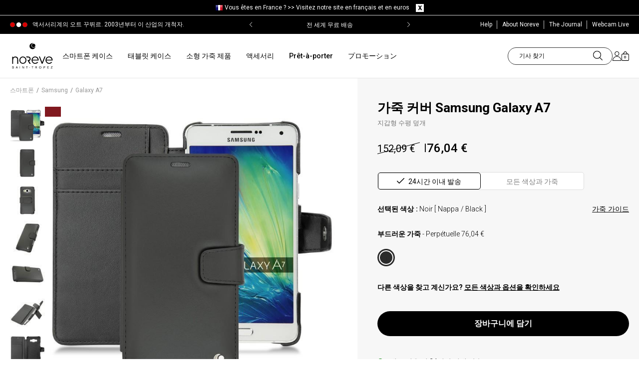

--- FILE ---
content_type: text/css
request_url: https://www.noreve.com/themes/eggs_noreve/css/autoload/responsive.css?v=1_0_231
body_size: 1002
content:
@media screen and (max-width:1252px){#header .container,#index #header .row{padding:0}#header div.nav{padding:10px 0}#contentMenu #block_top_menu{width:25%}#contentMenu .container_24{width:63%}#contentMenu .col-sm-4{width:12%;padding:0 10px}#block_top_menu .sf-menu>li{padding:0 15px}.footer-container #footer .footerBottom .bottom-footer .bottomFooter{width:auto}#menu>ul li>div.options_list,#menu>ul li>div.sub_menu{width:100%!important}.sous-menu,.more-menu{width:100%!important}#block_top_menu .sf-menu li.itemNoreve li ul{width:40%}#product #attributes .attribute_list .texture #finition ul li{margin-bottom:9px;margin-right:10px}#product #attributes .attribute_list .texture ul{margin:0}#product #attributes .texture .made_in{width:25%}#product #finition #finitions3 li:first-child{float:right}#product #finition #made_in_france{width:25%}}@media screen and (max-width:1200px){#cart_summary #voucher .button.button-small{width:100%!important}}@media screen and (max-width:767px){.outStock{width:100%!important}}@media (max-width:993px){.table tbody>tr .descptPerso{min-width:280px}}@media screen and (max-width:1018px){.container{padding:0}header .row #header_logo{padding-top:0}#block_top_menu{width:80%!important}#contentMenu .col-sm-4{width:20%;height:47px}#contentMenu .container_24{width:100%}#block_top_menu .sf-menu>li{float:right}#block_top_menu .sf-menu li ul{z-index:800}#menu>ul li>div.options_list,#menu>ul li>div.sub_menu{width:100%!important}.sous-menu,.more-menu{width:100%!important}.bx-wrapper img{height:auto}.blocPromo .col-xs-4{line-height:20px!important;margin:0 6px!important;width:31.5%!important}.cms-block img{height:auto;width:100%}.footer-container #footer .footInfos ul li a{font-size:7px}.footli .phone-number img{height:27px;width:auto}.footli img{height:auto}.avantageMarque div{width:72%}#footer #newsletter_block_left p{padding:0!important}#footer #newsletter_block_left .form-group .form-control{width:100%!important}.footer-container #footer .bottom-footer .bottomFooter{width:auto}.footer-container #footer .bottom-footer div{padding:6px 5px 0}ul.product_list.grid>li{float:left}.bottom-pagination-content div.pagination{float:none}#product .attribute_list #color_to_pick_list_polo,#product .attribute_list #color_to_pick_list{width:auto!important}#product #attributes .attribute_list .texture ul{width:auto!important}#product .gift li label,#product .clip li label{min-width:auto!important}#product #attributes .attribute_list .texture ul{min-width:100%!important}#product .socialsharing_product .btn-default{padding:0;margin:5px;width:13%}#product{}#product .headCaract #nosFinitions img,#product .headCaract #surMesure img{width:33px}#product .texture #finition #made_in_france{text-align:center;width:48%}#product #attributes .attribute_list .texture .made_in{width:28%}#product #finition #made_in_france #finitions3 li:first-child{float:none}#product #clips{width:100%!important}#product #gift{clear:both}#product #charmRadio li{width:100%!important}#product .thumbs_list_polo li{width:70px;height:auto}#product .thumbs_list_polo{margin:0 4px!important}#product .auth2 .account_creation .blocAuth{width:100%!important;height:auto!important}#product .table tbody>tr .descptPerso{top:auto}#product #cart_summary .cart_description .button.button-small{width:100%!important;display:block;padding:0;text-align:center}#product #cart_summary #voucher #discount_name,#product #cart_summary #voucher .button.button-small{width:100%!important;display:block;padding:0;text-align:center}#product #cart_summary .cart_description form,#product #cart_summary .cart_description div{width:100%!important;display:block}#product #order-detail-content #cart_summary tbody td{width:auto!important}#product #cart_summary .typedText{vertical-align:top;display:block}#product #order #order_step{text-align:center;padding:0!important}#product #order ul.step li{display:inline-block;margin:0 10px;width:auto;float:none}#product #order ul.step li span{display:block}#product #soflexibilite_carrierList .title3{line-height:25px}#product .table-responsive>.table>tbody>tr>td .cart_desc,#product .table-responsive>.table>tbody>tr>th,#product .table-responsive>.table>tbody>tr>td{white-space:initial}#product .table-responsive>.table>tfoot>tr>th,#product .table-responsive>.table>tfoot>tr>td{white-space:initial}}

--- FILE ---
content_type: text/css
request_url: https://www.noreve.com/themes/eggs_noreve/css/modules/blockreinsurance/style.css?v=1_0_105
body_size: -60
content:
#reinsurance_block li{float:left;font-size:12px;font-family:"Roboto", sans-serif;color:#7d7d7d;text-transform:uppercase}#reinsurance_block .width1 li{width:960px}#reinsurance_block .width2 li{width:470px}#reinsurance_block .width3 li{width:305px}#reinsurance_block .width4 li{width:224px}#reinsurance_block .width5 li{width:175px}#reinsurance_block li img{float:left;margin-right:10px}#reinsurance_block li span{float:left;padding-top:12px;width:65%}


--- FILE ---
content_type: application/javascript
request_url: https://www.noreve.com/themes/eggs_noreve/jquery/product_coque_v4.js?v=1_0_194
body_size: 9696
content:
Array.prototype.reduce||(Array.prototype.reduce=function(e){"use strict";if(null==this)throw new TypeError("Array.prototype.reduce appel� sur null ou undefined");if("function"!=typeof e)throw new TypeError(e+" n est pas une fonction");var t,i=Object(this),a=i.length>>>0,o=0;if(2===arguments.length)t=arguments[1];else{for(;o<a&&!(o in i);)o++;if(a<=o)throw new TypeError("R�duction de tableau vide sans valeur initiale");t=i[o++]}for(;o<a;o++)o in i&&(t=e(t,i[o],o,i));return t}),Array.prototype.sortOn=function(i){this.sort(function(e,t){return e[i]<t[i]?-1:t[i]<e[i]?1:0})},Array.prototype.indexOf||(Array.prototype.indexOf=function(e,t){if(null==this)throw new TypeError('"this" is null or not defined');var i=this.length>>>0;for(t=+t||0,(t=Math.abs(t)===1/0?0:t)<0&&(t+=i)<0&&(t=0);t<i;t++)if(this[t]===e)return t;return-1});var selectedCombination=[],globalQuantity=0,colors=[],productImageSlider="product-images",noreveSlider="";function isOptionSelected(){var e=$(".option_product"),t=!1;return e.each(function(e){if("coutureselect"!=$(this).attr("id")&&1==$(this).find(".item.selected").data("value"))return!(t=!0)}),t}function arrayUnique(e){return e.reduce(function(e,t){return e.indexOf(t)<0&&e.push(t),e},[])}function function_exists(e){return"string"==typeof e?"function"==typeof window[e]:e instanceof Function}function oosHookJsCode(){for(var e=0;e<oosHookJsCodeFunctions.length;e++)function_exists(oosHookJsCodeFunctions[e])&&setTimeout(oosHookJsCodeFunctions[e]+"()",0)}function addCombination(e,t,i,a,o,n,c,r,s,d,l){globalQuantity+=i;var u=[];u.idCombination=e,u.quantity=i,u.idsAttributes=t,u.price=a,u.ecotax=o,u.image=n,u.reference=c,u.unit_price=r,u.minimal_quantity=s,u.available_date=[],u.available_date=d,u.specific_price=[],u.specific_price=l,combinations.push(u)}function findCombination(e){var t=$("#minimal_quantity_wanted_p"),i=$("#quantity_wanted"),a=$("#minimal_quantity_label"),o=(t.fadeOut(),(void 0===a.text()||1<a.html())&&i.val(1),[]);$("#attributes select, #attributes input[type=hidden], #attributes input[type=radio]:checked").each(function(){o.push(parseInt($(this).val()))}),"undefined"!=typeof combinations&&combinations||(combinations=[]);for(var n=0;n<combinations.length;++n){var c=!0;if($.each(combinations[n].idsAttributes,function(e,t){in_array(parseInt(t),o)||(c=!1)}),c)return 1<combinations[n].minimal_quantity&&(a.html(combinations[n].minimal_quantity),t.fadeIn(),i.val(combinations[n].minimal_quantity),i.bind("keyup",function(){checkMinimalQuantity(combinations[n].minimal_quantity)})),selectedCombination.unavailable=!1,selectedCombination.reference=combinations[n].reference,$("#idCombination").val(combinations[n].idCombination),quantityAvailable=combinations[n].quantity,selectedCombination.price=combinations[n].price,selectedCombination.unit_price=combinations[n].unit_price,selectedCombination.specific_price=combinations[n].specific_price,combinations[n].ecotax?selectedCombination.ecotax=combinations[n].ecotax:selectedCombination.ecotax=default_eco_tax,combinations[n].image&&-1!=combinations[n].image&&displayImage($("#thumb_"+combinations[n].image).parent()),combinations[n].idCombination&&0<combinations[n].idCombination&&displayDiscounts(combinations[n].idCombination),selectedCombination.available_date=combinations[n].available_date,void refreshProductImages(void 0!==e&&e?0:combinations[n].idCombination)}selectedCombination.unavailable=!0,void 0!==selectedCombination.available_date&&delete selectedCombination.available_date}function displayImage(e,t){if(void 0===t&&(t=!1),e.prop("href")){var t=$('*[data-id="bigpic"]'),i=$("#single_image");if(void 0!==e.data("type")&&"video"==e.data("type")){if(0<$("#product-video").length)return!1;var a=`<div id="product-video">
            <img src='`+$("#single_image img").attr("src")+`' />
            <video width='100%' height='100%' autoplay muted>
                
                <source src='`+e.attr("href")+`'
                        type='video/mp4'>
                Sorry, your browser doesn't support embedded videos.
            </video></div>`;$("#image-block").hide(),$("#product-video").remove(),$(a).insertBefore($("#image-block"))}else t.show(),0<$("#product-video").length&&$("#product-video").remove(),$("#image-block").show(),$("#image-block img").show();var a=e.attr("href"),o=e.attr("title"),n=e.attr("href");void 0!==e.data("type")&&"video"==e.data("type")||t.prop("src")==a||(i.attr("href",n),t.attr({src:a,alt:o,title:o}).load(function(){"undefined"!=typeof jqZoomEnabled&&jqZoomEnabled&&$(this).attr("rel",n)})),$("#views_block").find("li a").removeClass("shown"),$("#views_block").find("li").removeClass("shown"),$(e).addClass("shown").closest("li").addClass("shown"),$(document).trigger("DisplayImage")}}function displayDiscounts(e){$("#quantityDiscount").find("tbody tr").each(function(){"quantityDiscount_0"!=$(this).attr("id")&&$(this).attr("id")!="quantityDiscount_"+e&&"noQuantityDiscount"!=$(this).attr("id")&&$(this).fadeOut("slow")}),0!=$("#quantityDiscount_"+e+",.quantityDiscount_"+e).length||0!=$("#quantityDiscount_0,.quantityDiscount_0").length?($("#quantityDiscount").parent().show(),$("#quantityDiscount_"+e+",.quantityDiscount_"+e).show(),$("#noQuantityDiscount").hide()):($("#quantityDiscount").parent().hide(),$("#noQuantityDiscount").show())}function updateDiscountTable(n){$("#quantityDiscount").find("tbody tr").each(function(){var e,t,i=$(this).data("discount-type"),a=$(this).data("discount"),o=$(this).data("discount-quantity");"percentage"==i?(e=n*(1-a/100),t=n*(a/100)*o):"amount"==i&&(e=n-a,t=a*o),0!=displayDiscountPrice&&$(this).children("td").eq(1).text(formatCurrency(e,currencyFormat,currencySign,currencyBlank)),$(this).children("td").eq(2).text(upToTxt+" "+formatCurrency(t,currencyFormat,currencySign,currencyBlank))})}function refreshProductImages(e){if(0<(e=parseInt(e))&&"undefined"!=typeof combinationImages&&void 0!==combinationImages[e]){$("#thumbs_list li").hide();for(var t=0;t<combinationImages[e].length;t++)"undefined"!=typeof jqZoomEnabled&&jqZoomEnabled?$("#thumbnail_"+parseInt(combinationImages[e][t])).show().children("a.shown").trigger("click"):$("#thumbnail_"+parseInt(combinationImages[e][t])).show()}else $("#thumbs_list li").show();parseInt($("#thumbs_list_frame >li:visible").length)!=parseInt($("#thumbs_list_frame >li").length)?$("#wrapResetImages").stop(!0,!0).show():$("#wrapResetImages").stop(!0,!0).hide(),updateScroll()}function updateScroll(){1<$("#thumbs_list_frame li:visible").length?$("#slide_direction").show():$("#slide_direction").hide()}function saveCustomization(){$("#quantityBackup").val($("#quantity_wanted").val()),customAction=$("#customizationForm").attr("action"),$('body select[id^="group_"]').each(function(){customAction=customAction.replace(new RegExp(this.id+"=\\d+"),this.id+"="+this.value)}),$("#customizationForm").attr("action",customAction),$("#customizationForm").submit()}function submitPublishProduct(e,t,i){var a=$("#admin-action-product-id").val();return $.ajaxSetup({async:!1}),$.post(e+"/index.php",{action:"publishProduct",id_product:a,status:1,redirect:t,ajax:1,tab:"AdminProducts",token:i},function(e){-1===e.indexOf("error")&&(document.location.href=e)}),!0}function checkMinimalQuantity(e){$("#quantity_wanted").val()<e?($("#quantity_wanted").css("border","1px solid red"),$("#minimal_quantity_wanted_p").css("color","red")):($("#quantity_wanted").css("border","1px solid #BDC2C9"),$("#minimal_quantity_wanted_p").css("color","#374853"))}function colorPickerClick(e){id_attribute=$(e).attr("data-id").replace("color_",""),$(e).parent().parent().children().removeClass("selected"),$(e).fadeTo("fast",1,function(){$(this).fadeTo("fast",0,function(){$(this).fadeTo("fast",1,function(){$(this).parent().addClass("selected")})})}),$(e).parent().parent().parent().children(".color_pick_hidden").val(id_attribute),findCombination(!1)}function getProductAttribute(){product_attribute_id=$("#idCombination").val(),product_id=$("#product_page_product_id").val(),request="";var e,t=[];for(e in $("#attributes select, #attributes input[type=hidden], #attributes input[type=radio]:checked").each(function(){t.push($(this).val())}),attributesCombinations)for(var i in t)attributesCombinations[e].id_attribute===t[i]&&(request+="/"+attributesCombinations[e].group+attribute_anchor_separator+attributesCombinations[e].attribute);request=request.replace(request.substring(0,1),"#/"),-1!=(url=window.location+"").indexOf("#")&&(url=url.substring(0,url.indexOf("#"))),$("#customizationForm").attr("action",$("#customizationForm").attr("action")+request),window.location=url+request}function initLocationChange(e){e=e||500,setInterval(checkUrl,e)}function checkUrl(){var e=$("#finition_radio");if((original_url!=window.location||first_url_check)&&(first_url_check=!1,-1!=(url=window.location+"").indexOf("#/"))&&$("#surMesure").is(":visible")){var t=$("#surMesure");void 0!==t&&t.click(),params=url.substring(url.indexOf("#")+1,url.length),tabParams=params.split("/"),tabValues=[],""==tabParams[0]&&tabParams.shift();for(var i=0;i<tabParams.length;i++)tabValues.push(tabParams[i].split(attribute_anchor_separator));product_id=$("#product_page_product_id").val();var a,o,n=!1,c="";for(o in count=0,tabValues)for(var r in attributesCombinations)if(attributesCombinations[r].group===decodeURIComponent(tabValues[o][1])&&attributesCombinations[r].attribute===tabValues[o][2]&&(count++,2==attributesCombinations[r].id_attribute_group&&0<(c=e.find(".btn_finition[data-value="+attributesCombinations[r].id_attribute+"]")).data("group")&&(n=!0,c=e.find(".btn_finition[data-value="+c.data("group")+"]")),3==attributesCombinations[r].id_attribute_group)){a=attributesCombinations[r].id_attribute;let e=$('li[data-id="color_'+attributesCombinations[r].id_attribute+'"]').data("ref");0<=e.indexOf("PC")&&(r=e.split("-PC/"),e=r[0]+"/"+r[1],a=(a=$('.couleurs-main li[data-ref="'+e+'"]').data("id")).match(/color_([a-zA-Z0-9]+)/)?.[1]||a)}if(0<c.length&&a&&(c.click(),clic_couleur_ext("color_"+a),n)&&0<$("#coutureselect").length&&$("#coutureselect div[data-value=1]").click(),0<=count)return findCombination(!1),original_url=url,!0;window.location=url.substring(0,url.indexOf("#"))}return!1}function texte(){var e=$(".demande"),t=$(".expedie"),i=$(".message_hors_stock"),a=$("#color_wrapper"),o=$(".precommande");e.hide(),t.hide(),t.parent().hide().$messageHorsStock.hide(),$(".headCaract li").first().hasClass("actf")?(0<a.find("li.selected").data("qte")?(o.hide(),t.show(),$("#color_defaut").hasClass("selected")?(t.show(),e.hide()):a.find("li.selected").data("int_defaut")==$("#couleurs_int").find("a.selected").data("id")?t.show():((o.length?o:e).show(),t.hide(),t.parent().hide())):(o.length?o:e).show(),0==$("#available_for_order").val()&&(e.hide(),(0<a.find("li.selected").data("qte")?t:i).show())):(t.show(),o.length&&o.hide())}function price(){var e=$("#our_price_display_bottom"),t=$(".couleurs-main"),i=parseFloat(t.find("li.selected").data("price")),a=parseFloat(t.find("li.selected").data("price-bc")),o=parseFloat(t.find("li.selected").data("price-no-discount")),n=o/i;if(e.text(formatCurrency(i,currencyFormat,currencySign,currencyBlank)),1==$("#color_interieur_choisie").val()&&(c=a-i,a=(i=o)+c,n=1,i+=parseFloat($("#price_int").val()/n),a+=parseFloat($("#price_int").val()/n),o+=parseFloat($("#price_int").val())),0<$("#clipselect").find(".item.selected").data("value")&&(1!==n&&(n=o/a),i=a+parseFloat($("#clipselect").find(".item.selected").data("price")),o+=parseFloat($("#clipselect").find(".item.selected").data("price-wo-discount"))),0<$("#coutureselect").find(".item.selected").data("value")){let e=t.find("li.selected").data("ref");e=e.split("/"),coutureRef=e[0]+"-PC/"+e[1];var c=$('.couleurs-main li[data-ref="'+coutureRef+'"]').attr("data-id"),a=($('.couleurs-main li[data-id="'+c+'"]'),parseFloat($('.couleurs-main li[data-id="'+c+'"]').data("price")).toFixed(2)),c=parseFloat($('.couleurs-main li[data-id="'+c+'"]').data("price-no-discount")).toFixed(2),a=a-parseFloat(t.find("li.selected").data("price")).toFixed(2),c=c-parseFloat(t.find("li.selected").data("price-no-discount")).toFixed(2),t=(isOptionSelected()?i+=c:i+=a,n=(o+=c)/i," (+"+c.toFixed(2).replace(".",",")+" "+currencySign+") ");$("#couture_text").html(t),$("#couture_text").attr("data-price",c.toFixed(2))}0<$("#giftselect").find(".item.selected").data("value")&&(i+=parseFloat($("#giftselect").find(".item.selected").data("price")),o+=parseFloat($("#giftselect").find(".item.selected").data("price-wo-discount"))),"undefined"!=typeof option&&(n=(o=option.updatePrice(o))/(i=isOptionSelected()?o:option.updatePrice(i))),$("#old_price_display").text(formatCurrency(o,currencyFormat,currencySign,currencyBlank)),$("#nosFinitions").hasClass("actf")?($(".attr-label-price").html(""),a=$(".couleurs-main li.selected").parents(".attribute-tabexp-item"),$(".attr-label-price",a).html(formatCurrency(i,currencyFormat,currencySign,currencyBlank))):$("#small-label-price").text("("+formatCurrency(i,currencyFormat,currencySign,currencyBlank)+")");var t=$("#old_price"),c=$("#image_ribbon"),a=(t.attr("data-price",o),e.attr("data-price",i),$(".priceCartButton")),r=(1<n?(a.addClass("has_discount"),t.removeClass("hidden"),c.removeClass("hidden")):(a.removeClass("has_discount"),t.addClass("hidden"),c.addClass("hidden")),0);$(".label-price-option").each(function(){r+=parseFloat($(this).attr("data-price"))}),$(".price-total-add-options .price-option-total").html(r.toFixed(2).replace(".",",")+" "+currencySign),$(".btn-add-option .price-option-total").html(" (+"+r.toFixed(2).replace(".",",")+" "+currencySign+") "),$(".btn-add-option .price-option-total").attr("data-price",r),0<r?($(".btn-add-option .price-option-total").show(),$(".btn-add-option .btn-add-opt-label").html(edit_opt_label)):($(".btn-add-option .price-option-total").hide(),$(".btn-add-option .btn-add-opt-label").html(add_opt_label)),$(document).trigger("AfterPriceUpdate")}function affiche_clip(){var e;$("#surMesure").hasClass("actf")?12==(e=$("#color_wrapper").find("li.selected").data("id_finition"))||13==e||14==e||352==e?($("#clip_sans_clip").show().click(),$("#clip_clip_plastique").hide(),$("#clip_clip_metal").hide()):($("#clip_sans_clip").show().click(),$("#clip_clip_plastique").show(),$("#clip_clip_metal").show()):($("#clip_sans_clip").hide(),$("#clip_clip_plastique").hide(),$("#clip_clip_metal").hide(),0<$("#color_wrapper").find("li.selected").data("qte_clipable")&&($("#clip_clip_plastique").show(),$("#clip_clip_metal").show().click()),0<$("#color_wrapper").find("li.selected").data("qte")&&$("#clip_sans_clip").show().click())}function clic_couleur_ext(e){var t=$("#color_defaut"),i=(t.addClass("selected"),$(".couleurs-main")),a=$('*[data-id="bigpic"]'),o=$("#surMesure"),n=$(".head-tab-ele.actf").attr("data-tab"),e=$('li[data-id="'+e+'"]',$("."+n)),c=e.data("id_finition"),r=$("#list-finitions"),s=r.find(".item-finition[data-value="+c+"]"),r=r.find(".rangeSelected"),d=$("#couleurs_int"),d=(d.find("li a").removeClass("selected"),d.find(".selecter span").removeClass("selected"),i.find(".selecter span").removeClass("selected"),i.find("li").removeClass("selected"),e.addClass("selected").find(".selecter span").addClass("selected"),e.data("ref")),d=(0<$("#coutureselect").find(".item.selected").data("value")&&$("#surMesure").hasClass("actf")&&(d=d.split("/"),coutureRef=d[0]+"-PC"+(void 0!==d[1]?"/"+d[1]:""),good_id=$('.couleurs-main li[data-ref="'+coutureRef+'"]').attr("data-id"),e=$('li[data-id="'+good_id+'"]',$("."+n))),$(".ref-comp")),l=(d.html(e.data("ref")),d.data("ref",e.data("ref")),e.data("img")),u=e.data("img-large"),d=(a.each(function(){var e=$(this);e.prop("src")!==l&&(e.attr("data-src",l),e.attr("src",l),e.removeAttr("style"),e.parent().attr("href",u))}),0<$("#product-video").length&&($("#product-video").remove(),$("#image-block").show(),$("#image-block img").show()),void 0!==noreveSlider&&noreveSlider.slideTo(0),$("#resumeExt").html(e.data("name")),("select-tab-express"==n?$("#couleur_a_cote_express"):$("#couleur_a_cote")).html(e.data("name")),e.data("int_defaut"));let p=$(".intshow a[name='INT"+e.data("ref_couleur")+"']").attr("title");void 0===p&&(p=e.data("name")),$(".int_"+e.data("finition").replace(" ","").toLowerCase()).show(),$('li[data-id="color_'+d+'"]',$("."+n)).parent().hide(),$("#img_int_defaut").attr("src","/img/co/"+d+".jpg?v=1.5"),t.attr("href","/img/co/"+d+"-large.jpg?v=1.5"),t.attr("data-ref",d),t.attr("title",p);for(var n=$("#color_int_choisie"),d=(n.html(p),n.attr("data-price",t.attr("data-price")),$("#couleurs_int li").removeClass("selected"),$("#couleurs_int .selecter span").removeClass("selected"),t.parent().addClass("selected"),$("#color_interieur_choisie").val(0),$(".headCaract li").first().hasClass("actf")?0==$("#available_for_order").val()&&(0<e.data("qte")||0<e.data("qte_clipable")?$("#ajout_panier_on").show():$("#ajout_panier_on").hide()):(0<e.data("qte")||0<e.data("qte_clipable"))&&$("#ajout_panier_on").show(),$("#thumbs_list_frame")),m=e.data("id"),f=0,h=0;h<combinations.length;h++){var b=combinations[h];b.idsAttributes[0]===c&&b.idsAttributes[1]===m&&(f=b.idCombination)}d.find(".img_attribute").hide().addClass("hidden").find("a").removeClass("fancybox"),d.find("a").removeClass("shown"),d.find("li").removeClass("shown");n=d.find(".img_attribute_"+f);0<n.length?(n.show().removeClass("hidden").find("a").addClass("fancybox"),n.parent().prepend(n),n.addClass("shown").find("a").addClass("shown")):((t=d.find(".img_cover")).show().find("a").addClass("fancybox"),t.parent().prepend(t),$(".dummy_color",d).length<=0?t.parent().prepend('<li class="dummy_color" ><a href="'+e.data("img")+'" data-fancybox-group="other-views" class="fancybox"><img class="img-responsive" src="'+e.data("img")+'"</li></a>'):($("a",$(".dummy_color",d)).attr("href",e.data("img")),$("img",$(".dummy_color",d)).attr("src",e.data("img")))),o.hasClass("actf")&&(s.parent().find(".panel-inner").prepend(i),0<s.length)&&!s.hasClass("rangeSelected")&&(0<r.length&&(r.parent().find(".panel-inner").slideToggle(400),r.parent().find(".panel-inner").html(""),r.removeClass("rangeSelected")),s.addClass("rangeSelected"),s.parent().find(".panel-inner").slideToggle(400)),d.find("li.dummy_color").addClass("shown").find("a").addClass("shown").hover(function(){displayImage($(this))},function(){}),updateScroll(),price(),$("#textField0").val(0),affiche_clip(),"undefined"!=typeof option&&option.updateAffichage(),check_clip(),updateDeliveryDeadline(),a.show(),$("#resumeFinition").html(e.data("finition")),$(document).trigger("ColorClick",{id_color:m})}function check_clip(){var e=$(".ref-comp"),t=$("#clipselect"),i=$("#couleurs_int"),a=e.data("ref"),t=t.find(".item.selected").length?0===t.find(".item.selected").data("value")?a.replace("/bc","/f"):a.replace("/f","/bc"):a;i.find("a.selected").attr("name")&&(t=t+"-"+i.find("a.selected").attr("name")),"undefined"!=typeof option&&(t=option.updateReference(t)),e.html(t),$("#textField1").val(t),e.attr("data-ref",t),updateDeliveryDeadline(),$(document).trigger("AfterReferenceUpdate")}function updateDeliveryDeadline(){var i=$(".couleurs-main").find("li.selected"),e=$(".ref-comp").data("ref");e.includes("-PC")&&(i=$(".couleurs-main").find("li[data-ref='"+e+"']")),$.ajax({type:"POST",headers:{"cache-control":"no-cache"},url:"../../../ajax-lcva-custom.php",async:!0,cache:!1,dataType:"html",data:{action:"check_conbination",id_product:$("#product_page_product_id").val(),finition:i.data("id_finition"),couleur:i.data("id")},success:function(e){var t=i.data("qte");0<$("#clipselect").find(".item.selected").data("value")&&(t=i.data("qte_clipable")),(16!=i.data("id")||0!=$("#clipselect").find(".item.selected").length&&0!=$("#clipselect").find(".item.selected").data("value")||1==$("#color_interieur_choisie").val())&&($(".demandeImg").html(demandeImg),$(".demande").html(demande)),$("#add_to_cart button").attr("disabled",!1),$("#add_to_cart button").css("background","black"),(0!=$("#clipselect").length||0!=$("#clipselect").find(".item.selected").data("value")&&void 0!==$("#clipselect").find(".item.selected").data("value"))&&combinationsFromController[e].prod_time<14&&(combinationsFromController[e].prod_time=14),combinationsFromController[i.data("id_product_attribute")]&&combinationsFromController[i.data("id_product_attribute")].prod_time&&$(".demandeImg span, .demande span ").html(combinationsFromController[i.data("id_product_attribute")].prod_time),1==t?$(".expedieImg span").html(one_quantity):t<=3?$(".expedieImg span").html(more_quantity.replace("%%qty%%",t)):$(".expedieImg span").html(stock_available),!$("#surMesure").hasClass("actf")||0<t?($(".expedie").show(),$(".demande").hide()):($(".expedie").hide(),$(".expedie").parent().hide(),$(".demande").show()),0<t?($(".expedieImg").show(),$(".expedie").show(),$(".demande").hide(),$(".demandeImg").hide()):($(".expedieImg").hide(),$(".expedie").hide(),$(".expedie").parent().hide(),$(".demandeImg").show(),$(".demande").show()),$(".attribute-overlay").hasClass("open")&&0<$("#couleurs_int").find("li.selected").length&&($(".expedieImg").hide(),$(".expedie").hide(),$(".expedie").parent().hide(),$(".demande").show(),$(".demandeImg").show()),$(document).trigger("UpdateDelay")}})}function clic_finition(e){$("#with_no_couture").click();var t=$("#surMesure"),i=e.data("value"),e=(void 0===i&&(i=e.data("value")),$(".finition_"+i)),a=$("#couleurs_int");if(t.hasClass("actf")){a.find("li a").removeClass("selected"),a.find(".selecter span").removeClass("selected"),$("#color_to_pick_list").find("li").hide().removeClass("couture");t=$("#pu_notice");"331"==i?t.show():t.hide(),$(".couleurs_int").find("li").hide(),$("#interior_lining").hide();for(let e=0;e<finitions.length;e++){var o=finitions[e],n=o.name.replace(" ","").toLowerCase();if(!$("#surMesure").hasClass("actf")){console.log("Tab surMesure not active");break}if(i==o.id_attribute&&0<o.couleurs_int.length){$("#interior_lining").show(),$(".int_"+n).show();break}}e.show(),e.first().hasClass("selected")||clic_couleur_ext(e.first().attr("data-id")),0==$(".finition_group_"+i).length?($("#coutureselect").hide(),showHideAddOption(!1),0==$(".option_product:visible").length?($(".options-wrapper").hide(),showHideAddOption(!1)):($(".options-wrapper").show(),showHideAddOption())):($(".options-wrapper").show(),$("#coutureselect").show(),showHideAddOption())}$(document).trigger("RangeClick",{id_finition:i})}function showHideAddOption(e=!0){e&&0<$(".option_product:visible").length&&0<$("#ajout_panier_on:visible").length&&$("#surMesure").hasClass("actf")?$(".btn-add-option").show():$(".btn-add-option").hide()}function getFinitionChecked(){return $("#color_wrapper").find("li.selected").data("id_finition")}$(document).ready(function(){noreveSlider=new Swiper("."+productImageSlider,{loop:!1,pagination:{el:".swiper-pagination",dynamicBullets:!0},zoom:{enabled:!0,maxRatio:5}}),$(window).width()<991&&$(".fancybox-product").fancybox({hideOnContentClick:!0,openEffect:"elastic",closeEffect:"elastic"});var r=$("#giftselect"),s=$("#clipselect"),e=$("#buy_block"),t=$("#resumeClip"),i=$("#resumeGift"),a=$("#color_defaut"),o=$("#couleurs_int"),n=$('*[data-id="bigpic"]'),c=$(window).width();if(($("body#product").hasClass("product-clip-ceinture-rotation-360-degres-metal")||$("body#product").hasClass("product-clip-ceinture-rotation-360-degres-pince"))&&n.attr("src",$("#thumbs_list_frame li:first-child a").attr("href").replace("thickbox_default","product_500")),$(".page-product-box h3.page-product-heading").is(":visible")?($(".pb-left-column .page-product-box .rte").hide(),$(".page-product-box h3.page-product-heading").toggle(function(){$(".pb-left-column .page-product-box .rte").show()},function(){$(".pb-left-column .page-product-box .rte").hide()})):$(".pb-left-column .page-product-box .rte").show(),r.is(":visible")&&r.find("select").change(function(){(0==$(this).val()?$("#withoutGft"):$("#withGft")).click(),price(),updateDeliveryDeadline()}),$(window).width()<=500&&$(".headCaract").css("background-color","white"),$("#resumeClip, #resumeGift").parent().hide(),"undefined"!=typeof customizationFields&&customizationFields)for(var d=customizationFields,l=(customizationFields=[],0),u=0;u<d.length;++u){var p="pictures_"+parseInt(id_product)+"_"+parseInt(d[u].id_customization_field);customizationFields[u]=[],customizationFields[u][0]=0==parseInt(d[u].type)?"img"+u:"textField"+l++,customizationFields[u][1]=0==parseInt(d[u].type)&&d[u][p]?2:parseInt(d[u].required)}if("undefined"!=typeof combinationImages&&combinationImages){combinationImagesJS=[[]];var m=0;for(u in combinationImages)for(var l in combinationImagesJS[u]=[],combinationImages[u]){var f=parseInt(combinationImages[u][l].id_image);f&&(combinationImagesJS[0][m++]=f,combinationImagesJS[u][l]=[],combinationImagesJS[u][l]=f)}if(void 0!==combinationImagesJS[0]&&combinationImagesJS[0]){var h=[];for(p in arrayUnique(combinationImagesJS[0]))h.push(combinationImagesJS[0][p]);combinationImagesJS[0]=h}combinationImages=combinationImagesJS}if("undefined"!=typeof combinations&&combinations){combinationsJS=[];m=0;for(u in combinations)globalQuantity+=combinations[u].quantity,combinationsJS[m]=[],combinationsJS[m].idCombination=parseInt(u),combinationsJS[m].idsAttributes=combinations[u].attributes,combinationsJS[m].quantity=combinations[u].quantity,combinationsJS[m].price=combinations[u].price,combinationsJS[m].ecotax=combinations[u].ecotax,combinationsJS[m].image=parseInt(combinations[u].id_image),combinationsJS[m].reference=combinations[u].reference,combinationsJS[m].unit_price=combinations[u].unit_impact,combinationsJS[m].minimal_quantity=parseInt(combinations[u].minimal_quantity),combinationsJS[m].available_date=[],combinationsJS[m].available_date.date=combinations[u].available_date,combinationsJS[m].available_date.date_formatted=combinations[u].date_formatted,combinationsJS[m].specific_price=[],combinationsJS[m].specific_price.reduction_percent=combinations[u].specific_price&&combinations[u].specific_price.reduction&&"percentage"==combinations[u].specific_price.reduction_type?100*combinations[u].specific_price.reduction:0,combinationsJS[m].specific_price.reduction_price=combinations[u].specific_price&&combinations[u].specific_price.reduction&&"amount"==combinations[u].specific_price.reduction_type?combinations[u].specific_price.reduction:0,combinationsJS[m].price=(combinations[u].specific_price&&combinations[u].specific_price.price&&-1!=parseInt(combinations[u].specific_price.price)?combinations[u].specific_price:combinations[u]).price,combinationsJS[m].reduction_type=combinations[u].specific_price&&combinations[u].specific_price.reduction_type?combinations[u].specific_price.reduction_type:"",combinationsJS[m].id_product_attribute=combinations[u].specific_price&&combinations[u].specific_price.id_product_attribute?combinations[u].specific_price.id_product_attribute:0,m++;combinations=combinationsJS}var b=$("#views_block");b.find("li").find("a").hover(function(){displayImage($(this))},function(){}),$(document).on("click","#slide_direction .sd-dir",function(e){e.preventDefault();var e=$(this).data("type"),t=$("#views_block").find("li:visible"),i=t.length,a=t.index($("#views_block").find("li.shown"));displayImage($("a",t.eq("next"===e?(a+1)%i:(a-1+i)%i)))}),$(window).on("resize",function(){updateScroll(),992<=$(window).width()&&$("#tab-features").trigger("click")});$(".video-block").find("a").hover(function(){displayImage($(this))},function(){}),$(document).on("click","#coutureselect .item",function(e){var t=$(this),t=($("#coutureselect").find(".selected").removeClass("selected"),t.addClass("selected"),$("#couture_text").html(""),$("#couture_text").attr("data-price",0),price(),$(".couleurs-main li.selected").attr("data-id"));void 0!==t&&clic_couleur_ext(t)}),"undefined"!=typeof jqZoomEnabled&&jqZoomEnabled&&$(".jqzoom").jqzoom({zoomType:"innerzoom",zoomWidth:458,zoomHeight:458,xOffset:21,yOffset:0,title:!1}),$(document).on("click","#view_full_size, #image-block",function(e){b.find(".shown").click()}),$(document).on("click","#short_description_block .button",function(e){$("#more_info_tab_more_info").click(),$.scrollTo("#more_info_tabs",1200)}),$(document).on("click","#customizedDatas input",function(e){var t=$("#customizedDatas");t.find("input").hide(),$("#ajax-loader").fadeIn(),t.append(uploading_in_progress)}),$(document).on("click",".couleurs-main li",function(e){e.preventDefault(),$(".couleurs-main .selecter span").removeClass("selected"),$(".couleurs-main li").removeClass("selected"),$(this).addClass("selected"),clic_couleur_ext($(this).attr("data-id"))}),$(document).on("click",".btn_finition",function(e){e.preventDefault();e=$(this);$("span.btn_finition_back",e).hasClass("black")||($("#finition_a_cote").html(e.data("label")),$("span.btn_finition_back").removeClass("black"),$("span.btn_finition_back",e).addClass("black"),$(".couleurs-main li").removeClass("selected").hide(),$(this).data("value").toString().split(",").forEach(function(e){$(".couleurs_ext li.finition_"+e.trim(),$(".select-tab-surmeure")).show()},this),clic_finition(e),$("#color_int_choisie").attr("data-price",0),$(".couleurs-main li:visible:first",$(".select-tab-surmeure")).trigger("click"),$(".btn-cancel-option").trigger("click"))}),$(document).on("click",".head-tab-ele",function(e){e.preventDefault();var e=$(this).data("tab"),t=$(this).attr("id");$(this).hasClass("actf")||("undefined"!=typeof option&&option.cancelOptions(),$(".head-tab-ele").removeClass("actf"),$(this).addClass("actf"),$(".selectTabLeather").hide(),$("."+e).show(),("surMesure"==t?(showHideAddOption(),$(".btn_finition.default:visible").length?$(".btn_finition.default:visible"):$(".btn_finition.first:visible")):($("span.btn_finition_back").removeClass("black"),showHideAddOption(!1),$(".couleurs-main li").removeClass("selected").hide(),$(".couleurs-main li",$("."+e)).show(),$(".couleurs-main li:first",$(".attribute-tabexp-item:first")))).trigger("click"))}),$(".head-tab-ele:visible:first").trigger("click"),$(document).on("click",".attr-click-all",function(e){e.preventDefault(),$(".head-tab-ele:visible:last").trigger("click"),$("html, body").animate({scrollTop:$(".wrap-infProd").offset().top},0)}),$(document).on("click",".btn-add-option",function(e){e.preventDefault(),$(".attribute-overlay").hasClass("open")||($("body").addClass("show-option"),$(".attribute-overlay").addClass("open"),$(".overlay-background-attr").addClass("open"))}),$(document).on("click",".overlay-background-attr, .close-option-popup",function(e){e.preventDefault(),$(".attribute-overlay").hasClass("open")&&($(".attribute-overlay").removeClass("open"),$(".overlay-background-attr").delay(200).queue(function(e){$(this).removeClass("open"),$("body").removeClass("show-option"),e()}))}),$(document).on("click",".btn-cancel-option",function(){"undefined"!=typeof option&&option.cancelOptions();var e=$(".couleurs-main li.selected").attr("data-id");void 0!==e&&clic_couleur_ext(e),$(".close-option-popup").trigger("click"),$(".btn-add-option .price-option-total").hide(),$(".btn-add-option .btn-add-opt-label").html(add_opt_label)}),$(document).on("click",".btn-save-option",function(e){e.preventDefault(),0<parseInt($(".btn-add-option .price-option-total").attr("data-price"))&&($(".btn-add-option .price-option-total").show(),$(".btn-add-option .btn-add-opt-label").html(edit_opt_label)),$(".close-option-popup").trigger("click")}),$(document).on("click","a[name=resetImages]",function(e){e.preventDefault(),refreshProductImages(0)}),$(document).on("click",".color_pick",function(e){e.preventDefault(),colorPickerClick($(this))}),$(document).on("click","button[name=saveCustomization]",function(e){saveCustomization()}),$(document).on("click",".rte-more a",function(e){e.preventDefault(),"more"==$(this).attr("data-type")?($(this).attr("data-type","less"),$(this).text($(this).attr("data-label-less")),$(this).parent().prev(".has-short-desc").addClass("rte-full-all")):($(this).attr("data-type","more"),$(this).text($(this).attr("data-label-more")),$(this).parent().prev(".has-short-desc").removeClass("rte-full-all"))}),0==contentOnly?$.prototype.fancybox&&991<(c=$(window).width())&&$(".fancybox").fancybox({hideOnContentClick:!0,openEffect:"elastic",closeEffect:"elastic"}):($(document).on("click",".fancybox",function(e){e.preventDefault()}),$(document).on("click","#image-block",function(e){e.preventDefault();e=(window.document.location.href+"").replace("content_only=1","");window.parent.document.location.href=e}),"undefined"==typeof ajax_allowed||ajax_allowed||e.attr("target","_top")),$.prototype.bxSlider&&$("#bxslider").bxSlider({minSlides:1,maxSlides:6,slideWidth:178,slideMargin:20,pager:!1,nextText:"",prevText:"",moveSlides:1,infiniteLoop:!1,hideControlOnEnd:!0}),$(document).on("click",".product_quantity_up",function(e){e.preventDefault(),fieldName=$(this).data("field-qty");e=parseInt($("input[name="+fieldName+"]").val());quantityAvailableT=0<quantityAvailable?quantityAvailable:1e8,!isNaN(e)&&e<quantityAvailableT?$("input[name="+fieldName+"]").val(e+1).trigger("keyup"):$("input[name="+fieldName+"]").val(quantityAvailableT)}),$(document).on("click",".product_quantity_down",function(e){e.preventDefault(),fieldName=$(this).data("field-qty");e=parseInt($("input[name="+fieldName+"]").val());!isNaN(e)&&1<e?$("input[name="+fieldName+"]").val(e-1).trigger("keyup"):$("input[name="+fieldName+"]").val(1)}),"undefined"!=typeof minimalQuantity&&minimalQuantity&&(checkMinimalQuantity(),$(document).on("keyup","input[name=qty]",function(e){checkMinimalQuantity(minimalQuantity)})),"undefined"!=typeof ad&&ad&&"undefined"!=typeof adtoken&&adtoken&&($(document).on("click","input[name=publish_button]",function(e){e.preventDefault(),submitPublishProduct(ad,0,adtoken)}),$(document).on("click","input[name=lnk_view]",function(e){e.preventDefault(),submitPublishProduct(ad,1,adtoken)})),$("#withoutGft").attr("checked",!0),$("#withGft").attr("checked",!1),$("#clipLess").attr("checked",!0),$("#clipPlstc").attr("checked",!1),$("#clipMtl").attr("checked",!1),t.html($("#clipselect select option:first").text()),i.html($("#giftselect select option:first").text()),$(".int_tentation").hide(),$("#giftselect select").on("change",function(){0==$(this).val()?i.parent().hide():i.parent().show(),i.html($(this).find("option:selected").text())}),$("#choice_other_int").click(function(e){o.toggle()}),$(".color_int").click(function(e){e.preventDefault(),o.find("li").removeClass("selected"),o.find(".selecter span").removeClass("selected"),o.find("li a").removeClass("selected");e=$("#"+$(this).attr("id"));e.parent().addClass("selected"),e.addClass("selected"),n.prop("src")!=$(this).data("img")&&(n.attr("src",$(this).data("img")),$("#single_image").attr("href",$(this).data("img"))),$("#thumbs_list_frame").find(".shown").removeClass("shown"),0<$("#product-video").length&&($("#product-video").remove(),$("#image-block").show(),$("#image-block img").show()),$(document).trigger("DisplayImage"),$("#color_int_choisie").html($(this).attr("data-label-with-price")),$("#color_int_choisie").attr("data-price",$(this).data("price")),$("#color_interieur_choisie").val(1),$("#textField0").val($(this).data("id")),a.removeClass("selected"),a.parent().removeClass("selected"),$("#couleur_int_defaut").find(".selecter span").removeClass("selected"),$("#checkInt_"+$(this).attr("id")).addClass("selected"),price(),check_clip(),updateDeliveryDeadline()}),a.click(function(e){e.preventDefault(),o.find("li").removeClass("selected").find("a").removeClass("selected"),o.find(".selecter span").removeClass("selected"),n.prop("src")!=$(this).attr("href")&&n.attr("src",$(this).attr("href")),$("#color_int_choisie").html($(this).attr("title")),$("#color_int_choisie").attr("data-price",0),$("#color_interieur_choisie").val(0),$("#textField0").val(""),a.addClass("selected"),a.parent().addClass("selected"),price(),check_clip(),updateDeliveryDeadline()}),$("#clipselect").find(".item").click(function(e){var t=$(this),i=("undefined"!=typeof option&&"clip_sans_clip"!=t.attr("id")&&option.checkOptionSelected("clip"),$("#clipselect").find(".selected").removeClass("selected"),t.addClass("selected"),t.data("label"));t.data("label-price")&&(i+=" (+"+t.data("label-price")+") "),$("#clip_text").html(i),check_clip(),price()}),$("#giftselect").find(".item").click(function(e){var t=$(this),i=($("#giftselect").find(".selected").removeClass("selected"),t.addClass("selected"),"");t.data("label-price")?(i=" (+"+t.data("label-price")+") ",$("#gift_text").attr("data-price",parseFloat(t.data("price")).toFixed(2))):$("#gift_text").attr("data-price",0),$("#gift_text").html(i),price()}),"undefined"!=typeof option&&option.initEvents(),$(".exclusive").click(function(e){e.preventDefault();var t=$(this);t.prop("disabled",!0).addClass("disabled");var i=$("#textField0").attr("name").split("Field"),a=$("#textField1").attr("name").split("Field"),o=r.find(".item.selected").data("value"),n=s.find(".item.selected").data("value"),e=($("#add_produit_clip").val(n),$("#add_produit_gift").val(o),$(".couleurs-main").find("li.selected")),c=$(".ref-comp").data("ref"),c=("undefined"!==c&&(e=$(".couleurs-main").find("li[data-ref='"+c+"']")),{action:"check_conbination",id_product:$("#product_page_product_id").val(),finition:e.data("id_finition"),couleur:e.data("id").replace("color_","")});$.ajax({type:"POST",headers:{"cache-control":"no-cache"},url:"../../../ajax-lcva-custom.php",async:!0,cache:!1,dataType:"html",data:c,success:function(e){$("#idCombination").val(e);e={id_product:$("#product_page_product_id").val(),id_customer:$("#id_customer").val(),id_guest:$("#id_guest").val(),index_attr:i[1],index_ref:a[1],id_attribute:$("#textField0").val(),id_product_attribute:e,reference:$("#textField1").val(),gift:o,clip:n};$.ajax({type:"POST",headers:{"cache-control":"no-cache"},url:"../../../ajax-lcva-custom.php",async:!0,cache:!1,dataType:"html",data:e,success:function(e){$("#id_customization").val(e),$("#buy_block").submit()},error:function(){t.prop("disabled",!1).removeClass("disabled")}})}})}),original_url=window.location+"",first_url_check=!0;e=checkUrl();initLocationChange(),affiche_clip(),"undefined"!=typeof productHasAttributes&&productHasAttributes&&!e?findCombination(!0):"undefined"==typeof productHasAttributes||productHasAttributes||e||refreshProductImages(0),991<c?($(".fancybox").fancybox({hideOnContentClick:!0,openEffect:"elastic",closeEffect:"elastic"}),$(".fancybox2").fancybox({zoomSpeedIn:300,zoomSpeedOut:300,overlayShow:!1}),$(".medium-down h1").replaceWith('<p class="h1-hidden '+$(".medium-down h1").attr("class")+'" itemprop="'+$(".medium-down h1").attr("itemprop")+'" >'+$(".medium-down h1").text()+"</p>")):$(".hide-for-medium-down h1").replaceWith('<p class="h1-hidden '+$(".hide-for-medium-down h1").attr("class")+'" itemprop="'+$(".hide-for-medium-down h1").attr("itemprop")+'" >'+$(".hide-for-medium-down h1").text()+"</p>"),$(document).on("click",".fancybox",function(e){return e.preventDefault(),n.show(),!1}),$("a[data-fancybox-group=other-views-big-image]").fancybox({hideOnContentClick:!0,openEffect:"elastic",closeEffect:"elastic"}),refreshProductImages(),"#stock"==window.location.hash&&$("#nosFinitions").click()});

--- FILE ---
content_type: text/javascript
request_url: https://eu1-config.doofinder.com/2.x/c3c0f290-e9fb-4dd4-b6ad-dae3d9a296f9.js
body_size: 1153
content:
(function (l, a, y, e, r, s, _) {
  l['DoofinderAppsObject'] = r; l[r] = l[r] || function () { (l[r].q = l[r].q || []).push(arguments) };
  s = a.createElement(y); s.async = 1; s.src = e; _ = a.getElementsByTagName(y)[0]; _.parentNode.insertBefore(s, _)
})(window, document, 'script', 'https://cdn.doofinder.com/apps/loader/2.x/loader.min.js', 'doofinderApp');

doofinderApp("config", "store", "c3c0f290-e9fb-4dd4-b6ad-dae3d9a296f9")
doofinderApp("config", "zone", "eu1")

doofinderApp("config", "settings",
[{"vsn":"1.0","apps":[{"name":"layer","type":"search","options":{"trigger":"input[name=\"search_query\"]","zone":"eu1","url_hash":true},"overrides":{"autoload":{"mobile":null,"desktop":null},"layout":"Embedded","custom_css":{"mobile":[".dfd-mobile .dfd-card-brand {\n  font-weight: 700;\n}\n.dfd-mobile .dfd-card-title {\n  margin-bottom: 5px;\n}\n.dfd-mobile .dfd-card-type-housse {\n  font-weight: 300;\n  font-size: 13px;\n}\n.dfd-mobile .dfd-card {\n  padding: 15px !important;\n}"],"desktop":[".dfd-embedded .dfd-card-brand {\n  font-weight: 700;\n}\n.dfd-embedded .dfd-card-title {\n  margin-bottom: 5px;\n}\n.dfd-embedded .dfd-card-type-housse {\n  font-weight: 300;\n  font-size: 13px;\n}\n.dfd-embedded .dfd-layer {\n  grid-gap: 0 !important;\n}"]},"custom_properties":{"mobile":["--df-accent-primary: #81191f;\n--df-accent-primary-hover: #6C151A;\n--df-accent-primary-active: #561115;"],"desktop":["--df-accent-primary: #81191f;\n--df-accent-primary-hover: #6C151A;\n--df-accent-primary-active: #561115;"]},"search_query_retention":false}}],"settings":{"defaults":{"currency":"EUR","language":"fr-FR","hashid":"9e8ed3ef4aa7bb2cc57853fa4519e99f"},"account_code":"564a623b34fd462e85b1051ed2b06f","search_engines":{"de-DE":{"EUR":"c07faa74e6d17c1c51d6a63d1d7d720f"},"en-US":{"EUR":"936800bea136625efd83e271837f844f"},"es-ES":{"EUR":"98a5d9b4dd8dd47c057c195468045350"},"fr-FR":{"EUR":"9e8ed3ef4aa7bb2cc57853fa4519e99f"},"it-IT":{"EUR":"57183eb0d8b5c9571330688f3c4685f6"},"ja-JP":{"EUR":"3741ea9b39d9bcd5c2c9690cbf624abc"},"ko":{"EUR":"7f018bb5d8343f5cd4f0c1a841971fb6"},"pt-PT":{"EUR":"2b0dbe299bdf419c17796b92266569f8"},"zh-TW":{"EUR":"5bd17d11dd79349b4f2a752cd053b45c"}},"checkout_css_selector":null,"checkout_summary_urls":[],"checkout_confirmation_urls":[{"value":"confirmation","match_type":"regex"}],"sales_api_integration":null,"require_cookies_consent":false,"page_type_mappings":[{"id":225591,"type":"category_pages","match_conditions":[]},{"id":225592,"type":"home","match_conditions":[]},{"id":225593,"type":"product_pages","match_conditions":[]},{"id":225594,"type":"shopping_cart","match_conditions":[]}],"register_visits":true,"register_checkouts":true,"ga4_integration":true,"integrations_list":[],"platform_integration_type":"other"}}])

--- FILE ---
content_type: image/svg+xml
request_url: https://www.noreve.com/themes/eggs_noreve/img/icon-close-options.svg
body_size: 894
content:
<?xml version="1.0" encoding="UTF-8"?>
<!DOCTYPE svg PUBLIC "-//W3C//DTD SVG 1.1//EN" "http://www.w3.org/Graphics/SVG/1.1/DTD/svg11.dtd">
<svg xmlns="http://www.w3.org/2000/svg" version="1.1" width="512px" height="512px" style="shape-rendering:geometricPrecision; text-rendering:geometricPrecision; image-rendering:optimizeQuality; fill-rule:evenodd; clip-rule:evenodd" xmlns:xlink="http://www.w3.org/1999/xlink">
<g><path style="opacity:0.963" fill="#000000" d="M 462.5,30.5 C 478.324,33.4781 483.158,42.4781 477,57.5C 410.986,123.347 345.153,189.347 279.5,255.5C 345.153,321.653 410.986,387.653 477,453.5C 482.56,464.367 480.06,472.867 469.5,479C 463.903,480.091 458.57,479.424 453.5,477C 387.653,410.986 321.653,345.153 255.5,279.5C 189.347,345.153 123.347,410.986 57.5,477C 39.1328,483.294 30.6328,476.794 32,457.5C 32.6667,456.167 33.3333,454.833 34,453.5C 100.014,387.653 165.847,321.653 231.5,255.5C 166.18,189.68 100.68,124.014 35,58.5C 28.8341,44.4974 33.1675,35.4974 48,31.5C 51.7161,32.0423 55.2161,33.2089 58.5,35C 124.014,100.68 189.68,166.18 255.5,231.5C 321.653,165.847 387.653,100.014 453.5,34C 456.459,32.3957 459.459,31.2291 462.5,30.5 Z"/></g>
</svg>


--- FILE ---
content_type: application/javascript
request_url: https://www.noreve.com/modules/menunoreve/js/blockconfigurator.js?v=1_0_105
body_size: 473
content:
(function ($) {
    $.fn.blockConfigurator = function (options) {

        var settings = $.extend({
            parent: '.dropdown-menu',
            select2: true
        }, options);

        this.each(function (index, item) {
            var data = null;

            var data_element  = $(this).data('data');
            if (data_element) {
                data = JSON.parse($(data_element).html());
            }
            var $item = $(item);
            if (settings.select2) {
                $item.find('select').select2({
                    dropdownParent: $item.closest(settings.parent)
                });
            }
            var item_level_1 = $item.find('select.first');
            var item_level_2 = $item.find('select.second');
            var btn_go = $item.find('.btn_go');

            updateButton(item_level_2, btn_go);

            $(item_level_1).change(function () {
                on_change_select($(this).val(), item_level_2, data, function () {
                    updateButton(item_level_2, btn_go);
                });
            });
            $(item_level_2).change(function () {
                updateButton(item_level_2, btn_go);
            });

        });

        function on_change_select(id_category, next,data, call_back) {
            if (id_category > 0) {
                var $next = $(next);
                $next.attr('disabled', false);
                $next.find('option').remove();
                var subCats = data[id_category][1];
                for (var id_sub_cat in subCats) {
                    var subCat = subCats[id_sub_cat];
                    $next.append('<option value="' + id_sub_cat + '" data-url="' + subCat[1] + '" data-selected="' +  subCat[2] + '">' + subCat[0] + '</option>');

                }
                $next.find('option[data-selected="1"]').attr('selected', true);
                if (call_back)
                    call_back();

            }
        }

        function updateButton(item_level_2, btn_go) {
            var element = $(item_level_2);
            if (element.val() > 0) {
                var url = element.find('option:selected').data('url') + "?cfg=1";
                $(btn_go).attr('href', url).attr('disabled', false).removeClass('disabled');
            } else {
                $(btn_go).attr('href', '#').attr('disabled', true).addClass('disabled');
            }
        }
    };
}(jQuery));


--- FILE ---
content_type: application/javascript
request_url: https://www.noreve.com/themes/eggs_noreve/js/jquery.bxslider.js
body_size: 11263
content:
/**
* BxSlider v4.1.2 - Fully loaded, responsive content slider
* http://bxslider.com
*
* Copyright 2014, Steven Wanderski - http://stevenwanderski.com - http://bxcreative.com
* Written while drinking Belgian ales and listening to jazz
*
* Released under the MIT license - http://opensource.org/licenses/MIT
*/
;(function($){
var plugin = {};
var defaults = {
// GENERAL
mode: 'horizontal',
slideSelector: '',
infiniteLoop: true,
hideControlOnEnd: false,
speed: 500,
easing: null,
slideMargin: 0,
startSlide: 0,
randomStart: false,
captions: false,
ticker: false,
tickerHover: false,
adaptiveHeight: false,
adaptiveHeightSpeed: 500,
video: false,
useCSS: true,
preloadImages: 'visible',
responsive: true,
slideZIndex: 50,
wrapperClass: 'bx-wrapper',
// TOUCH
touchEnabled: true,
swipeThreshold: 50,
oneToOneTouch: true,
preventDefaultSwipeX: true,
preventDefaultSwipeY: false,
// PAGER
pager: true,
pagerType: 'full',
pagerShortSeparator: ' / ',
pagerSelector: null,
buildPager: null,
pagerCustom: null,
// CONTROLS
controls: true,
nextText: 'Next',
prevText: 'Prev',
nextSelector: null,
prevSelector: null,
autoControls: false,
startText: 'Start',
stopText: 'Stop',
autoControlsCombine: false,
autoControlsSelector: null,
// AUTO
auto: false,
pause: 4000,
autoStart: true,
autoDirection: 'next',
autoHover: false,
autoDelay: 0,
autoSlideForOnePage: false,
// CAROUSEL
minSlides: 1,
maxSlides: 1,
moveSlides: 0,
slideWidth: 0,
// CALLBACKS
onSliderLoad: function() {},
onSlideBefore: function() {},
onSlideAfter: function() {},
onSlideNext: function() {},
onSlidePrev: function() {},
onSliderResize: function() {}
}

$.fn.bxSlider = function(options){
	
if(this.length == 0) 
{
	return this;
}

// support mutltiple elements
if(this.length > 1){
this.each(function(){$(this).bxSlider(options)});
return this;
}

// create a namespace to be used throughout the plugin
var slider = {};
// set a reference to our slider element
var el = this;
plugin.el = this;
/**
* Makes slideshow responsive
*/
// first get the original window dimens (thanks alot IE)
var windowWidth = $(window).width();
var windowHeight = $(window).height();
/**
* ===================================================================================
* = PRIVATE FUNCTIONS
* ===================================================================================
*/
/**
* Initializes namespace settings to be used throughout plugin
*/

var init = function(){
// merge user-supplied options with the defaults
slider.settings = $.extend({}, defaults, options);
// parse slideWidth setting
slider.settings.slideWidth = parseInt(slider.settings.slideWidth);
// store the original children
slider.children = el.children(slider.settings.slideSelector);
// check if actual number of slides is less than minSlides / maxSlides
if(slider.children.length < slider.settings.minSlides) slider.settings.minSlides = slider.children.length;
if(slider.children.length < slider.settings.maxSlides) slider.settings.maxSlides = slider.children.length;
// if random start, set the startSlide setting to random number
if(slider.settings.randomStart) slider.settings.startSlide = Math.floor(Math.random() * slider.children.length);
// store active slide information
slider.active = { index: slider.settings.startSlide }
// store if the slider is in carousel mode (displaying / moving multiple slides)
slider.carousel = slider.settings.minSlides > 1 || slider.settings.maxSlides > 1;
// if carousel, force preloadImages = 'all'
if(slider.carousel) slider.settings.preloadImages = 'all';
// calculate the min / max width thresholds based on min / max number of slides
// used to setup and update carousel slides dimensions
slider.minThreshold = (slider.settings.minSlides * slider.settings.slideWidth) + ((slider.settings.minSlides - 1) * slider.settings.slideMargin);
slider.maxThreshold = (slider.settings.maxSlides * slider.settings.slideWidth) + ((slider.settings.maxSlides - 1) * slider.settings.slideMargin);
// store the current state of the slider (if currently animating, working is true)
slider.working = false;
// initialize the controls object
slider.controls = {};
// initialize an auto interval
slider.interval = null;
// determine which property to use for transitions
slider.animProp = slider.settings.mode == 'vertical' ? 'top' : 'left';
// determine if hardware acceleration can be used
slider.usingCSS = slider.settings.useCSS && slider.settings.mode != 'fade' && (function(){
// create our test div element
var div = document.createElement('div');
// css transition properties
var props = ['WebkitPerspective', 'MozPerspective', 'OPerspective', 'msPerspective'];
// test for each property
for(var i in props){
if(div.style[props[i]] !== undefined){
slider.cssPrefix = props[i].replace('Perspective', '').toLowerCase();
slider.animProp = '-' + slider.cssPrefix + '-transform';
return true;
}
}
return false;
}());
// if vertical mode always make maxSlides and minSlides equal
if(slider.settings.mode == 'vertical') slider.settings.maxSlides = slider.settings.minSlides;
// save original style data
el.data("origStyle", el.attr("style"));
el.children(slider.settings.slideSelector).each(function() {
$(this).data("origStyle", $(this).attr("style"));
});
// perform all DOM / CSS modifications
setup();
}
/**
* Performs all DOM and CSS modifications
*/

var setup = function(){
// wrap el in a wrapper
el.wrap('<div class="' + slider.settings.wrapperClass + '"><div class="bx-viewport"></div></div>');
// store a namspace reference to .bx-viewport
slider.viewport = el.parent();
// add a loading div to display while images are loading
slider.loader = $('<div class="bx-loading" />');
slider.viewport.prepend(slider.loader);
// set el to a massive width, to hold any needed slides
// also strip any margin and padding from el
el.css({
width: slider.settings.mode == 'horizontal' ? (slider.children.length * 100 + 215) + '%' : 'auto',
position: 'relative'
});
// if using CSS, add the easing property
if(slider.usingCSS && slider.settings.easing){
el.css('-' + slider.cssPrefix + '-transition-timing-function', slider.settings.easing);
// if not using CSS and no easing value was supplied, use the default JS animation easing (swing)
}else if(!slider.settings.easing){
slider.settings.easing = 'swing';
}
var slidesShowing = getNumberSlidesShowing();
// make modifications to the viewport (.bx-viewport)
slider.viewport.css({
width: '100%',
overflow: 'hidden',
position: 'relative'
});
slider.viewport.parent().css({
maxWidth: getViewportMaxWidth()
});
// make modification to the wrapper (.bx-wrapper)
if(!slider.settings.pager) {
slider.viewport.parent().css({
margin: '0 auto 0px'
});
}
// apply css to all slider children
slider.children.css({
'float': slider.settings.mode == 'horizontal' ? 'left' : 'none',
listStyle: 'none',
position: 'relative'
});
// apply the calculated width after the float is applied to prevent scrollbar interference
slider.children.css('width', getSlideWidth());
// if slideMargin is supplied, add the css
if(slider.settings.mode == 'horizontal' && slider.settings.slideMargin > 0) slider.children.css('marginRight', slider.settings.slideMargin);
if(slider.settings.mode == 'vertical' && slider.settings.slideMargin > 0) slider.children.css('marginBottom', slider.settings.slideMargin);
// if "fade" mode, add positioning and z-index CSS
if(slider.settings.mode == 'fade'){
slider.children.css({
position: 'absolute',
zIndex: 0,
display: 'none'
});
// prepare the z-index on the showing element
slider.children.eq(slider.settings.startSlide).css({zIndex: slider.settings.slideZIndex, display: 'block'});
}
// create an element to contain all slider controls (pager, start / stop, etc)
slider.controls.el = $('<div class="bx-controls" />');
// if captions are requested, add them
if(slider.settings.captions) appendCaptions();
// check if startSlide is last slide
slider.active.last = slider.settings.startSlide == getPagerQty() - 1;
// if video is true, set up the fitVids plugin
if(slider.settings.video) el.fitVids();
// set the default preload selector (visible)
var preloadSelector = slider.children.eq(slider.settings.startSlide);
if (slider.settings.preloadImages == "all") preloadSelector = slider.children;
// only check for control addition if not in "ticker" mode
if(!slider.settings.ticker){
// if pager is requested, add it
if(slider.settings.pager) appendPager();
// if controls are requested, add them
if(slider.settings.controls) appendControls();
// if auto is true, and auto controls are requested, add them
if(slider.settings.auto && slider.settings.autoControls) appendControlsAuto();
// if any control option is requested, add the controls wrapper
if(slider.settings.controls || slider.settings.autoControls || slider.settings.pager) slider.viewport.after(slider.controls.el);
// if ticker mode, do not allow a pager
}else{
slider.settings.pager = false;
}
// preload all images, then perform final DOM / CSS modifications that depend on images being loaded
loadElements(preloadSelector, start);
}
var loadElements = function(selector, callback){
var total = selector.find('img, iframe').length;
if (total == 0){
callback();
return;
}
var count = 0;
selector.find('img, iframe').each(function(){
$(this).one('load', function() {
if(++count == total) callback();
}).each(function() {
if(this.complete) $(this).load();
});
});
}
/**
* Start the slider
*/
var start = function(){
// if infinite loop, prepare additional slides
if(slider.settings.infiniteLoop && slider.settings.mode != 'fade' && !slider.settings.ticker){
var slice = slider.settings.mode == 'vertical' ? slider.settings.minSlides : slider.settings.maxSlides;
var sliceAppend = slider.children.slice(0, slice).clone().addClass('bx-clone');
var slicePrepend = slider.children.slice(-slice).clone().addClass('bx-clone');
el.append(sliceAppend).prepend(slicePrepend);
}
// remove the loading DOM element
slider.loader.remove();
// set the left / top position of "el"
setSlidePosition();
// if "vertical" mode, always use adaptiveHeight to prevent odd behavior
if (slider.settings.mode == 'vertical') slider.settings.adaptiveHeight = true;
// set the viewport height
slider.viewport.height(getViewportHeight());
// make sure everything is positioned just right (same as a window resize)
el.redrawSlider();
// onSliderLoad callback
slider.settings.onSliderLoad(slider.active.index);
// slider has been fully initialized
slider.initialized = true;
// bind the resize call to the window
if (slider.settings.responsive) $(window).bind('resize', resizeWindow);
// if auto is true and has more than 1 page, start the show
if (slider.settings.auto && slider.settings.autoStart && (getPagerQty() > 1 || slider.settings.autoSlideForOnePage)) initAuto();
// if ticker is true, start the ticker
if (slider.settings.ticker) initTicker();
// if pager is requested, make the appropriate pager link active
if (slider.settings.pager) updatePagerActive(slider.settings.startSlide);
// check for any updates to the controls (like hideControlOnEnd updates)
if (slider.settings.controls) updateDirectionControls();
// if touchEnabled is true, setup the touch events
if (slider.settings.touchEnabled && !slider.settings.ticker) initTouch();
}
/**
* Returns the calculated height of the viewport, used to determine either adaptiveHeight or the maxHeight value
*/
var getViewportHeight = function(){
var height = 0;
// first determine which children (slides) should be used in our height calculation
var children = $();
// if mode is not "vertical" and adaptiveHeight is false, include all children
if(slider.settings.mode != 'vertical' && !slider.settings.adaptiveHeight){
children = slider.children;
}else{
// if not carousel, return the single active child
if(!slider.carousel){
children = slider.children.eq(slider.active.index);
// if carousel, return a slice of children
}else{
// get the individual slide index
var currentIndex = slider.settings.moveSlides == 1 ? slider.active.index : slider.active.index * getMoveBy();
// add the current slide to the children
children = slider.children.eq(currentIndex);
// cycle through the remaining "showing" slides
for (i = 1; i <= slider.settings.maxSlides - 1; i++){
// if looped back to the start
if(currentIndex + i >= slider.children.length){
children = children.add(slider.children.eq(i - 1));
}else{
children = children.add(slider.children.eq(currentIndex + i));
}
}
}
}
// if "vertical" mode, calculate the sum of the heights of the children
if(slider.settings.mode == 'vertical'){
children.each(function(index) {
height += $(this).outerHeight();
});
// add user-supplied margins
if(slider.settings.slideMargin > 0){
height += slider.settings.slideMargin * (slider.settings.minSlides - 1);
}
// if not "vertical" mode, calculate the max height of the children
}else{
height = Math.max.apply(Math, children.map(function(){
return $(this).outerHeight(false);
}).get());
}
if(slider.viewport.css('box-sizing') == 'border-box'){
height += parseFloat(slider.viewport.css('padding-top')) + parseFloat(slider.viewport.css('padding-bottom')) +
parseFloat(slider.viewport.css('border-top-width')) + parseFloat(slider.viewport.css('border-bottom-width'));
}else if(slider.viewport.css('box-sizing') == 'padding-box'){
height += parseFloat(slider.viewport.css('padding-top')) + parseFloat(slider.viewport.css('padding-bottom'));
}
return height;
}
/**
* Returns the calculated width to be used for the outer wrapper / viewport
*/
var getViewportMaxWidth = function(){
var width = '100%';
if(slider.settings.slideWidth > 0){
if(slider.settings.mode == 'horizontal'){
width = (slider.settings.maxSlides * slider.settings.slideWidth) + ((slider.settings.maxSlides - 1) * slider.settings.slideMargin);
}else{
width = slider.settings.slideWidth;
}
}
return width;
}
/**
* Returns the calculated width to be applied to each slide
*/
var getSlideWidth = function(){
// start with any user-supplied slide width
var newElWidth = slider.settings.slideWidth;
// get the current viewport width
var wrapWidth = slider.viewport.width();
// if slide width was not supplied, or is larger than the viewport use the viewport width
if(slider.settings.slideWidth == 0 ||
(slider.settings.slideWidth > wrapWidth && !slider.carousel) ||
slider.settings.mode == 'vertical'){
newElWidth = wrapWidth;
// if carousel, use the thresholds to determine the width
}else if(slider.settings.maxSlides > 1 && slider.settings.mode == 'horizontal'){
if(wrapWidth > slider.maxThreshold){
// newElWidth = (wrapWidth - (slider.settings.slideMargin * (slider.settings.maxSlides - 1))) / slider.settings.maxSlides;
}else if(wrapWidth < slider.minThreshold){
newElWidth = (wrapWidth - (slider.settings.slideMargin * (slider.settings.minSlides - 1))) / slider.settings.minSlides;
}
}
return newElWidth;
}
/**
* Returns the number of slides currently visible in the viewport (includes partially visible slides)
*/
var getNumberSlidesShowing = function(){
var slidesShowing = 1;
if(slider.settings.mode == 'horizontal' && slider.settings.slideWidth > 0){
// if viewport is smaller than minThreshold, return minSlides
if(slider.viewport.width() < slider.minThreshold){
slidesShowing = slider.settings.minSlides;
// if viewport is larger than minThreshold, return maxSlides
}else if(slider.viewport.width() > slider.maxThreshold){
slidesShowing = slider.settings.maxSlides;
// if viewport is between min / max thresholds, divide viewport width by first child width
}else{
var childWidth = slider.children.first().width() + slider.settings.slideMargin;
slidesShowing = Math.floor((slider.viewport.width() +
slider.settings.slideMargin) / childWidth);
}
// if "vertical" mode, slides showing will always be minSlides
}else if(slider.settings.mode == 'vertical'){
slidesShowing = slider.settings.minSlides;
}
return slidesShowing;
}
/**
* Returns the number of pages (one full viewport of slides is one "page")
*/
var getPagerQty = function(){
var pagerQty = 0;
// if moveSlides is specified by the user
if(slider.settings.moveSlides > 0){
if(slider.settings.infiniteLoop){
pagerQty = Math.ceil(slider.children.length / getMoveBy());
}else{
// use a while loop to determine pages
var breakPoint = 0;
var counter = 0
// when breakpoint goes above children length, counter is the number of pages
while (breakPoint < slider.children.length){
++pagerQty;
breakPoint = counter + getNumberSlidesShowing();
counter += slider.settings.moveSlides <= getNumberSlidesShowing() ? slider.settings.moveSlides : getNumberSlidesShowing();
}
}
// if moveSlides is 0 (auto) divide children length by sides showing, then round up
}else{
pagerQty = Math.ceil(slider.children.length / getNumberSlidesShowing());
}
return pagerQty;
}
/**
* Returns the number of indivual slides by which to shift the slider
*/
var getMoveBy = function(){
// if moveSlides was set by the user and moveSlides is less than number of slides showing
if(slider.settings.moveSlides > 0 && slider.settings.moveSlides <= getNumberSlidesShowing()){
return slider.settings.moveSlides;
}
// if moveSlides is 0 (auto)
return getNumberSlidesShowing();
}
/**
* Sets the slider's (el) left or top position
*/
var setSlidePosition = function(){
// if last slide, not infinite loop, and number of children is larger than specified maxSlides
if(slider.children.length > slider.settings.maxSlides && slider.active.last && !slider.settings.infiniteLoop){
if (slider.settings.mode == 'horizontal'){
// get the last child's position
var lastChild = slider.children.last();
var position = lastChild.position();
// set the left position
setPositionProperty(-(position.left - (slider.viewport.width() - lastChild.outerWidth())), 'reset', 0);
}else if(slider.settings.mode == 'vertical'){
// get the last showing index's position
var lastShowingIndex = slider.children.length - slider.settings.minSlides;
var position = slider.children.eq(lastShowingIndex).position();
// set the top position
setPositionProperty(-position.top, 'reset', 0);
}
// if not last slide
}else{
// get the position of the first showing slide
var position = slider.children.eq(slider.active.index * getMoveBy()).position();
// check for last slide
if (slider.active.index == getPagerQty() - 1) slider.active.last = true;
// set the repective position
if (position != undefined){
if (slider.settings.mode == 'horizontal') setPositionProperty(-position.left, 'reset', 0);
else if (slider.settings.mode == 'vertical') setPositionProperty(-position.top, 'reset', 0);
}
}
}
/**
* Sets the el's animating property position (which in turn will sometimes animate el).
* If using CSS, sets the transform property. If not using CSS, sets the top / left property.
*
* @param value (int)
* - the animating property's value
*
* @param type (string) 'slider', 'reset', 'ticker'
* - the type of instance for which the function is being
*
* @param duration (int)
* - the amount of time (in ms) the transition should occupy
*
* @param params (array) optional
* - an optional parameter containing any variables that need to be passed in
*/
var setPositionProperty = function(value, type, duration, params){
// use CSS transform
if(slider.usingCSS){
// determine the translate3d value
var propValue = slider.settings.mode == 'vertical' ? 'translate3d(0, ' + value + 'px, 0)' : 'translate3d(' + value + 'px, 0, 0)';
// add the CSS transition-duration
el.css('-' + slider.cssPrefix + '-transition-duration', duration / 1000 + 's');
if(type == 'slide'){
// set the property value
el.css(slider.animProp, propValue);
// bind a callback method - executes when CSS transition completes
el.bind('transitionend webkitTransitionEnd oTransitionEnd MSTransitionEnd', function(){
// unbind the callback
el.unbind('transitionend webkitTransitionEnd oTransitionEnd MSTransitionEnd');
updateAfterSlideTransition();
});
}else if(type == 'reset'){
el.css(slider.animProp, propValue);
}else if(type == 'ticker'){
// make the transition use 'linear'
el.css('-' + slider.cssPrefix + '-transition-timing-function', 'linear');
el.css(slider.animProp, propValue);
// bind a callback method - executes when CSS transition completes
el.bind('transitionend webkitTransitionEnd oTransitionEnd MSTransitionEnd', function(){
// unbind the callback
el.unbind('transitionend webkitTransitionEnd oTransitionEnd MSTransitionEnd');
// reset the position
setPositionProperty(params['resetValue'], 'reset', 0);
// start the loop again
tickerLoop();
});
}
// use JS animate
}else{
var animateObj = {};
animateObj[slider.animProp] = value;
if(type == 'slide'){
el.animate(animateObj, duration, slider.settings.easing, function(){
updateAfterSlideTransition();
});
}else if(type == 'reset'){
el.css(slider.animProp, value)
}else if(type == 'ticker'){
el.animate(animateObj, speed, 'linear', function(){
setPositionProperty(params['resetValue'], 'reset', 0);
// run the recursive loop after animation
tickerLoop();
});
}
}
}
/**
* Populates the pager with proper amount of pages
*/
var populatePager = function(){
var pagerHtml = '';
var pagerQty = getPagerQty();
// loop through each pager item
for(var i=0; i < pagerQty; i++){
var linkContent = '';
// if a buildPager function is supplied, use it to get pager link value, else use index + 1
if(slider.settings.buildPager && $.isFunction(slider.settings.buildPager)){
linkContent = slider.settings.buildPager(i);
slider.pagerEl.addClass('bx-custom-pager');
}else{
linkContent = i + 1;
slider.pagerEl.addClass('bx-default-pager');
}
// var linkContent = slider.settings.buildPager && $.isFunction(slider.settings.buildPager) ? slider.settings.buildPager(i) : i + 1;
// add the markup to the string
pagerHtml += '<div class="bx-pager-item"><a href="" data-slide-index="' + i + '" class="bx-pager-link">' + linkContent + '</a></div>';
};
// populate the pager element with pager links
slider.pagerEl.html(pagerHtml);
}
/**
* Appends the pager to the controls element
*/
var appendPager = function(){
if(!slider.settings.pagerCustom){
// create the pager DOM element
slider.pagerEl = $('<div class="bx-pager" />');
// if a pager selector was supplied, populate it with the pager
if(slider.settings.pagerSelector){
$(slider.settings.pagerSelector).html(slider.pagerEl);
// if no pager selector was supplied, add it after the wrapper
}else{
slider.controls.el.addClass('bx-has-pager').append(slider.pagerEl);
}
// populate the pager
populatePager();
}else{
slider.pagerEl = $(slider.settings.pagerCustom);
}
// assign the pager click binding
slider.pagerEl.on('click', 'a', clickPagerBind);
}
/**
* Appends prev / next controls to the controls element
*/
var appendControls = function(){
slider.controls.next = $('<a class="bx-next" href="">' + slider.settings.nextText + '</a>');
slider.controls.prev = $('<a class="bx-prev" href="">' + slider.settings.prevText + '</a>');
// bind click actions to the controls
slider.controls.next.bind('click', clickNextBind);
slider.controls.prev.bind('click', clickPrevBind);
// if nextSlector was supplied, populate it
if(slider.settings.nextSelector){
$(slider.settings.nextSelector).append(slider.controls.next);
}
// if prevSlector was supplied, populate it
if(slider.settings.prevSelector){
$(slider.settings.prevSelector).append(slider.controls.prev);
}
// if no custom selectors were supplied
if(!slider.settings.nextSelector && !slider.settings.prevSelector){
// add the controls to the DOM
slider.controls.directionEl = $('<div class="bx-controls-direction" />');
// add the control elements to the directionEl
slider.controls.directionEl.append(slider.controls.prev).append(slider.controls.next);
// slider.viewport.append(slider.controls.directionEl);
slider.controls.el.addClass('bx-has-controls-direction').append(slider.controls.directionEl);
}
}
/**
* Appends start / stop auto controls to the controls element
*/
var appendControlsAuto = function(){
slider.controls.start = $('<div class="bx-controls-auto-item"><a class="bx-start" href="">' + slider.settings.startText + '</a></div>');
slider.controls.stop = $('<div class="bx-controls-auto-item"><a class="bx-stop" href="">' + slider.settings.stopText + '</a></div>');
// add the controls to the DOM
slider.controls.autoEl = $('<div class="bx-controls-auto" />');
// bind click actions to the controls
slider.controls.autoEl.on('click', '.bx-start', clickStartBind);
slider.controls.autoEl.on('click', '.bx-stop', clickStopBind);
// if autoControlsCombine, insert only the "start" control
if(slider.settings.autoControlsCombine){
slider.controls.autoEl.append(slider.controls.start);
// if autoControlsCombine is false, insert both controls
}else{
slider.controls.autoEl.append(slider.controls.start).append(slider.controls.stop);
}
// if auto controls selector was supplied, populate it with the controls
if(slider.settings.autoControlsSelector){
$(slider.settings.autoControlsSelector).html(slider.controls.autoEl);
// if auto controls selector was not supplied, add it after the wrapper
}else{
slider.controls.el.addClass('bx-has-controls-auto').append(slider.controls.autoEl);
}
// update the auto controls
updateAutoControls(slider.settings.autoStart ? 'stop' : 'start');
}
/**
* Appends image captions to the DOM
*/
var appendCaptions = function(){
// cycle through each child
slider.children.each(function(index){
// get the image title attribute
var title = $(this).find('img:first').attr('title');
// append the caption
if (title != undefined && ('' + title).length) {
$(this).append('<div class="bx-caption"><span>' + title + '</span></div>');
}
});
}
/**
* Click next binding
*
* @param e (event)
* - DOM event object
*/
var clickNextBind = function(e){
// if auto show is running, stop it
if (slider.settings.auto) el.stopAuto();
el.goToNextSlide();
e.preventDefault();
}
/**
* Click prev binding
*
* @param e (event)
* - DOM event object
*/
var clickPrevBind = function(e){
// if auto show is running, stop it
if (slider.settings.auto) el.stopAuto();
el.goToPrevSlide();
e.preventDefault();
}
/**
* Click start binding
*
* @param e (event)
* - DOM event object
*/
var clickStartBind = function(e){
el.startAuto();
e.preventDefault();
}
/**
* Click stop binding
*
* @param e (event)
* - DOM event object
*/
var clickStopBind = function(e){
el.stopAuto();
e.preventDefault();
}
/**
* Click pager binding
*
* @param e (event)
* - DOM event object
*/
var clickPagerBind = function(e){
// if auto show is running, stop it
if (slider.settings.auto) el.stopAuto();
var pagerLink = $(e.currentTarget);
if(pagerLink.attr('data-slide-index') !== undefined){
var pagerIndex = parseInt(pagerLink.attr('data-slide-index'));
// if clicked pager link is not active, continue with the goToSlide call
if(pagerIndex != slider.active.index) el.goToSlide(pagerIndex);
e.preventDefault();
}
}
/**
* Updates the pager links with an active class
*
* @param slideIndex (int)
* - index of slide to make active
*/
var updatePagerActive = function(slideIndex){
// if "short" pager type
var len = slider.children.length; // nb of children
if(slider.settings.pagerType == 'short'){
if(slider.settings.maxSlides > 1) {
len = Math.ceil(slider.children.length/slider.settings.maxSlides);
}
slider.pagerEl.html( (slideIndex + 1) + slider.settings.pagerShortSeparator + len);
return;
}
// remove all pager active classes
slider.pagerEl.find('a').removeClass('active');
// apply the active class for all pagers
slider.pagerEl.each(function(i, el) { $(el).find('a').eq(slideIndex).addClass('active'); });
}
/**
* Performs needed actions after a slide transition
*/
var updateAfterSlideTransition = function(){
// if infinte loop is true
if(slider.settings.infiniteLoop){
var position = '';
// first slide
if(slider.active.index == 0){
// set the new position
position = slider.children.eq(0).position();
// carousel, last slide
}else if(slider.active.index == getPagerQty() - 1 && slider.carousel){
position = slider.children.eq((getPagerQty() - 1) * getMoveBy()).position();
// last slide
}else if(slider.active.index == slider.children.length - 1){
position = slider.children.eq(slider.children.length - 1).position();
}
if(position){
if (slider.settings.mode == 'horizontal') { setPositionProperty(-position.left, 'reset', 0); }
else if (slider.settings.mode == 'vertical') { setPositionProperty(-position.top, 'reset', 0); }
}
}
// declare that the transition is complete
slider.working = false;
// onSlideAfter callback
slider.settings.onSlideAfter(slider.children.eq(slider.active.index), slider.oldIndex, slider.active.index);
}
/**
* Updates the auto controls state (either active, or combined switch)
*
* @param state (string) "start", "stop"
* - the new state of the auto show
*/
var updateAutoControls = function(state){
// if autoControlsCombine is true, replace the current control with the new state
if(slider.settings.autoControlsCombine){
slider.controls.autoEl.html(slider.controls[state]);
// if autoControlsCombine is false, apply the "active" class to the appropriate control
}else{
slider.controls.autoEl.find('a').removeClass('active');
slider.controls.autoEl.find('a:not(.bx-' + state + ')').addClass('active');
}
}
/**
* Updates the direction controls (checks if either should be hidden)
*/
var updateDirectionControls = function(){
if(getPagerQty() == 1){
slider.controls.prev.addClass('disabled');
slider.controls.next.addClass('disabled');
}else if(!slider.settings.infiniteLoop && slider.settings.hideControlOnEnd){
// if first slide
if (slider.active.index == 0){
slider.controls.prev.addClass('disabled');
slider.controls.next.removeClass('disabled');
// if last slide
}else if(slider.active.index == getPagerQty() - 1){
slider.controls.next.addClass('disabled');
slider.controls.prev.removeClass('disabled');
// if any slide in the middle
}else{
slider.controls.prev.removeClass('disabled');
slider.controls.next.removeClass('disabled');
}
}
}
/**
* Initialzes the auto process
*/
var initAuto = function(){
// if autoDelay was supplied, launch the auto show using a setTimeout() call
if(slider.settings.autoDelay > 0){
var timeout = setTimeout(el.startAuto, slider.settings.autoDelay);
// if autoDelay was not supplied, start the auto show normally
}else{
el.startAuto();
}
// if autoHover is requested
if(slider.settings.autoHover){
// on el hover
el.hover(function(){
// if the auto show is currently playing (has an active interval)
if(slider.interval){
// stop the auto show and pass true agument which will prevent control update
el.stopAuto(true);
// create a new autoPaused value which will be used by the relative "mouseout" event
slider.autoPaused = true;
}
}, function(){
// if the autoPaused value was created be the prior "mouseover" event
if(slider.autoPaused){
// start the auto show and pass true agument which will prevent control update
el.startAuto(true);
// reset the autoPaused value
slider.autoPaused = null;
}
});
}
}
/**
* Initialzes the ticker process
*/
var initTicker = function(){
var startPosition = 0;
// if autoDirection is "next", append a clone of the entire slider
if(slider.settings.autoDirection == 'next'){
el.append(slider.children.clone().addClass('bx-clone'));
// if autoDirection is "prev", prepend a clone of the entire slider, and set the left position
}else{
el.prepend(slider.children.clone().addClass('bx-clone'));
var position = slider.children.first().position();
startPosition = slider.settings.mode == 'horizontal' ? -position.left : -position.top;
}
setPositionProperty(startPosition, 'reset', 0);
// do not allow controls in ticker mode
slider.settings.pager = false;
slider.settings.controls = false;
slider.settings.autoControls = false;
// if autoHover is requested
if(slider.settings.tickerHover && !slider.usingCSS){
// on el hover
slider.viewport.hover(function(){
el.stop();
}, function(){
// calculate the total width of children (used to calculate the speed ratio)
var totalDimens = 0;
slider.children.each(function(index){
totalDimens += slider.settings.mode == 'horizontal' ? $(this).outerWidth(true) : $(this).outerHeight(true);
});
// calculate the speed ratio (used to determine the new speed to finish the paused animation)
var ratio = slider.settings.speed / totalDimens;
// determine which property to use
var property = slider.settings.mode == 'horizontal' ? 'left' : 'top';
// calculate the new speed
var newSpeed = ratio * (totalDimens - (Math.abs(parseInt(el.css(property)))));
tickerLoop(newSpeed);
});
}
// start the ticker loop
tickerLoop();
}
/**
* Runs a continuous loop, news ticker-style
*/
var tickerLoop = function(resumeSpeed){
speed = resumeSpeed ? resumeSpeed : slider.settings.speed;
var position = {left: 0, top: 0};
var reset = {left: 0, top: 0};
// if "next" animate left position to last child, then reset left to 0
if(slider.settings.autoDirection == 'next'){
position = el.find('.bx-clone').first().position();
// if "prev" animate left position to 0, then reset left to first non-clone child
}else{
reset = slider.children.first().position();
}
var animateProperty = slider.settings.mode == 'horizontal' ? -position.left : -position.top;
var resetValue = slider.settings.mode == 'horizontal' ? -reset.left : -reset.top;
var params = {resetValue: resetValue};
setPositionProperty(animateProperty, 'ticker', speed, params);
}
/**
* Initializes touch events
*/
var initTouch = function(){
// initialize object to contain all touch values
slider.touch = {
start: {x: 0, y: 0},
end: {x: 0, y: 0}
}
slider.viewport.bind('touchstart', onTouchStart);
}
/**
* Event handler for "touchstart"
*
* @param e (event)
* - DOM event object
*/
var onTouchStart = function(e){
if(slider.working){
e.preventDefault();
}else{
// record the original position when touch starts
slider.touch.originalPos = el.position();
var orig = e.originalEvent;
// record the starting touch x, y coordinates
slider.touch.start.x = orig.changedTouches[0].pageX;
slider.touch.start.y = orig.changedTouches[0].pageY;
// bind a "touchmove" event to the viewport
slider.viewport.bind('touchmove', onTouchMove);
// bind a "touchend" event to the viewport
slider.viewport.bind('touchend', onTouchEnd);
}
}
/**
* Event handler for "touchmove"
*
* @param e (event)
* - DOM event object
*/
var onTouchMove = function(e){
var orig = e.originalEvent;
// if scrolling on y axis, do not prevent default
var xMovement = Math.abs(orig.changedTouches[0].pageX - slider.touch.start.x);
var yMovement = Math.abs(orig.changedTouches[0].pageY - slider.touch.start.y);
// x axis swipe
if((xMovement * 3) > yMovement && slider.settings.preventDefaultSwipeX){
e.preventDefault();
// y axis swipe
}else if((yMovement * 3) > xMovement && slider.settings.preventDefaultSwipeY){
e.preventDefault();
}
if(slider.settings.mode != 'fade' && slider.settings.oneToOneTouch){
var value = 0;
// if horizontal, drag along x axis
if(slider.settings.mode == 'horizontal'){
var change = orig.changedTouches[0].pageX - slider.touch.start.x;
value = slider.touch.originalPos.left + change;
// if vertical, drag along y axis
}else{
var change = orig.changedTouches[0].pageY - slider.touch.start.y;
value = slider.touch.originalPos.top + change;
}
setPositionProperty(value, 'reset', 0);
}
}
/**
* Event handler for "touchend"
*
* @param e (event)
* - DOM event object
*/
var onTouchEnd = function(e){
slider.viewport.unbind('touchmove', onTouchMove);
var orig = e.originalEvent;
var value = 0;
// record end x, y positions
slider.touch.end.x = orig.changedTouches[0].pageX;
slider.touch.end.y = orig.changedTouches[0].pageY;
// if fade mode, check if absolute x distance clears the threshold
if(slider.settings.mode == 'fade'){
var distance = Math.abs(slider.touch.start.x - slider.touch.end.x);
if(distance >= slider.settings.swipeThreshold){
slider.touch.start.x > slider.touch.end.x ? el.goToNextSlide() : el.goToPrevSlide();
el.stopAuto();
}
// not fade mode
}else{
var distance = 0;
// calculate distance and el's animate property
if(slider.settings.mode == 'horizontal'){
distance = slider.touch.end.x - slider.touch.start.x;
value = slider.touch.originalPos.left;
}else{
distance = slider.touch.end.y - slider.touch.start.y;
value = slider.touch.originalPos.top;
}
// if not infinite loop and first / last slide, do not attempt a slide transition
if(!slider.settings.infiniteLoop && ((slider.active.index == 0 && distance > 0) || (slider.active.last && distance < 0))){
setPositionProperty(value, 'reset', 200);
}else{
// check if distance clears threshold
if(Math.abs(distance) >= slider.settings.swipeThreshold){
distance < 0 ? el.goToNextSlide() : el.goToPrevSlide();
el.stopAuto();
}else{
// el.animate(property, 200);
setPositionProperty(value, 'reset', 200);
}
}
}
slider.viewport.unbind('touchend', onTouchEnd);
}
/**
* Window resize event callback
*/
var resizeWindow = function(e){
// don't do anything if slider isn't initialized.
if(!slider.initialized) return;
// get the new window dimens (again, thank you IE)
var windowWidthNew = $(window).width();
var windowHeightNew = $(window).height();
// make sure that it is a true window resize
// *we must check this because our dinosaur friend IE fires a window resize event when certain DOM elements
// are resized. Can you just die already?*
if(windowWidth != windowWidthNew || windowHeight != windowHeightNew){
// set the new window dimens
windowWidth = windowWidthNew;
windowHeight = windowHeightNew;
// update all dynamic elements
el.redrawSlider();
// Call user resize handler
slider.settings.onSliderResize.call(el, slider.active.index);
}
}
/**
* ===================================================================================
* = PUBLIC FUNCTIONS
* ===================================================================================
*/
/**
* Performs slide transition to the specified slide
*
* @param slideIndex (int)
* - the destination slide's index (zero-based)
*
* @param direction (string)
* - INTERNAL USE ONLY - the direction of travel ("prev" / "next")
*/
el.goToSlide = function(slideIndex, direction){
// if plugin is currently in motion, ignore request
if(slider.working || slider.active.index == slideIndex) return;
// declare that plugin is in motion
slider.working = true;
// store the old index
slider.oldIndex = slider.active.index;
// if slideIndex is less than zero, set active index to last child (this happens during infinite loop)
if(slideIndex < 0){
slider.active.index = getPagerQty() - 1;
// if slideIndex is greater than children length, set active index to 0 (this happens during infinite loop)
}else if(slideIndex >= getPagerQty()){
slider.active.index = 0;
// set active index to requested slide
}else{
slider.active.index = slideIndex;
}
// onSlideBefore, onSlideNext, onSlidePrev callbacks
slider.settings.onSlideBefore(slider.children.eq(slider.active.index), slider.oldIndex, slider.active.index);
if(direction == 'next'){
slider.settings.onSlideNext(slider.children.eq(slider.active.index), slider.oldIndex, slider.active.index);
}else if(direction == 'prev'){
slider.settings.onSlidePrev(slider.children.eq(slider.active.index), slider.oldIndex, slider.active.index);
}
// check if last slide
slider.active.last = slider.active.index >= getPagerQty() - 1;
// update the pager with active class
if(slider.settings.pager) updatePagerActive(slider.active.index);
// // check for direction control update
if(slider.settings.controls) updateDirectionControls();
// if slider is set to mode: "fade"
if(slider.settings.mode == 'fade'){
// if adaptiveHeight is true and next height is different from current height, animate to the new height
if(slider.settings.adaptiveHeight && slider.viewport.height() != getViewportHeight()){
slider.viewport.animate({height: getViewportHeight()}, slider.settings.adaptiveHeightSpeed);
}
// fade out the visible child and reset its z-index value
slider.children.filter(':visible').fadeOut(slider.settings.speed).css({zIndex: 0});
// fade in the newly requested slide
slider.children.eq(slider.active.index).css('zIndex', slider.settings.slideZIndex+1).fadeIn(slider.settings.speed, function(){
$(this).css('zIndex', slider.settings.slideZIndex);
updateAfterSlideTransition();
});
// slider mode is not "fade"
}else{
// if adaptiveHeight is true and next height is different from current height, animate to the new height
if(slider.settings.adaptiveHeight && slider.viewport.height() != getViewportHeight()){
slider.viewport.animate({height: getViewportHeight()}, slider.settings.adaptiveHeightSpeed);
}
var moveBy = 0;
var position = {left: 0, top: 0};
// if carousel and not infinite loop
if(!slider.settings.infiniteLoop && slider.carousel && slider.active.last){
if(slider.settings.mode == 'horizontal'){
// get the last child position
var lastChild = slider.children.eq(slider.children.length - 1);
position = lastChild.position();
// calculate the position of the last slide
moveBy = slider.viewport.width() - lastChild.outerWidth();
}else{
// get last showing index position
var lastShowingIndex = slider.children.length - slider.settings.minSlides;
position = slider.children.eq(lastShowingIndex).position();
}
// horizontal carousel, going previous while on first slide (infiniteLoop mode)
}else if(slider.carousel && slider.active.last && direction == 'prev'){
// get the last child position
var eq = slider.settings.moveSlides == 1 ? slider.settings.maxSlides - getMoveBy() : ((getPagerQty() - 1) * getMoveBy()) - (slider.children.length - slider.settings.maxSlides);
var lastChild = el.children('.bx-clone').eq(eq);
position = lastChild.position();
// if infinite loop and "Next" is clicked on the last slide
}else if(direction == 'next' && slider.active.index == 0){
// get the last clone position
position = el.find('> .bx-clone').eq(slider.settings.maxSlides).position();
slider.active.last = false;
// normal non-zero requests
}else if(slideIndex >= 0){
var requestEl = slideIndex * getMoveBy();
position = slider.children.eq(requestEl).position();
}
/* If the position doesn't exist
* (e.g. if you destroy the slider on a next click),
* it doesn't throw an error.
*/
if ("undefined" !== typeof(position)) {
var value = slider.settings.mode == 'horizontal' ? -(position.left - moveBy) : -position.top;
// plugin values to be animated
setPositionProperty(value, 'slide', slider.settings.speed);
}
}
}
/**
* Transitions to the next slide in the show
*/
el.goToNextSlide = function(){
// if infiniteLoop is false and last page is showing, disregard call
if (!slider.settings.infiniteLoop && slider.active.last) return;
var pagerIndex = parseInt(slider.active.index) + 1;
el.goToSlide(pagerIndex, 'next');
}
/**
* Transitions to the prev slide in the show
*/
el.goToPrevSlide = function(){
// if infiniteLoop is false and last page is showing, disregard call
if (!slider.settings.infiniteLoop && slider.active.index == 0) return;
var pagerIndex = parseInt(slider.active.index) - 1;
el.goToSlide(pagerIndex, 'prev');
}
/**
* Starts the auto show
*
* @param preventControlUpdate (boolean)
* - if true, auto controls state will not be updated
*/
el.startAuto = function(preventControlUpdate){
// if an interval already exists, disregard call
if(slider.interval) return;
// create an interval
slider.interval = setInterval(function(){
slider.settings.autoDirection == 'next' ? el.goToNextSlide() : el.goToPrevSlide();
}, slider.settings.pause);
// if auto controls are displayed and preventControlUpdate is not true
if (slider.settings.autoControls && preventControlUpdate != true) updateAutoControls('stop');
}
/**
* Stops the auto show
*
* @param preventControlUpdate (boolean)
* - if true, auto controls state will not be updated
*/
el.stopAuto = function(preventControlUpdate){
// if no interval exists, disregard call
if(!slider.interval) return;
// clear the interval
clearInterval(slider.interval);
slider.interval = null;
// if auto controls are displayed and preventControlUpdate is not true
if (slider.settings.autoControls && preventControlUpdate != true) updateAutoControls('start');
}
/**
* Returns current slide index (zero-based)
*/
el.getCurrentSlide = function(){
return slider.active.index;
}
/**
* Returns current slide element
*/
el.getCurrentSlideElement = function(){
return slider.children.eq(slider.active.index);
}
/**
* Returns number of slides in show
*/
el.getSlideCount = function(){
return slider.children.length;
}
/**
* Update all dynamic slider elements
*/
el.redrawSlider = function(){
// resize all children in ratio to new screen size
slider.children.add(el.find('.bx-clone')).width(getSlideWidth());
// adjust the height
slider.viewport.css('height', getViewportHeight());
// update the slide position
if(!slider.settings.ticker) setSlidePosition();
// if active.last was true before the screen resize, we want
// to keep it last no matter what screen size we end on
if (slider.active.last) slider.active.index = getPagerQty() - 1;
// if the active index (page) no longer exists due to the resize, simply set the index as last
if (slider.active.index >= getPagerQty()) slider.active.last = true;
// if a pager is being displayed and a custom pager is not being used, update it
if(slider.settings.pager && !slider.settings.pagerCustom){
populatePager();
updatePagerActive(slider.active.index);
}
}
/**
* Destroy the current instance of the slider (revert everything back to original state)
*/
el.destroySlider = function(){
// don't do anything if slider has already been destroyed
if(!slider.initialized) return;
slider.initialized = false;
$('.bx-clone', this).remove();
slider.children.each(function() {
$(this).data("origStyle") != undefined ? $(this).attr("style", $(this).data("origStyle")) : $(this).removeAttr('style');
});
$(this).data("origStyle") != undefined ? this.attr("style", $(this).data("origStyle")) : $(this).removeAttr('style');
$(this).unwrap().unwrap();
if(slider.controls.el) slider.controls.el.remove();
if(slider.controls.next) slider.controls.next.remove();
if(slider.controls.prev) slider.controls.prev.remove();
if(slider.pagerEl && slider.settings.controls) slider.pagerEl.remove();
$('.bx-caption', this).remove();
if(slider.controls.autoEl) slider.controls.autoEl.remove();
clearInterval(slider.interval);
if(slider.settings.responsive) $(window).unbind('resize', resizeWindow);
}
/**
* Reload the slider (revert all DOM changes, and re-initialize)
*/
el.reloadSlider = function(settings){
if (settings != undefined) options = settings;
el.destroySlider();
init();
}
init();
// returns the current jQuery object
return this;
}
})(jQuery);

--- FILE ---
content_type: image/svg+xml
request_url: https://www.noreve.com/themes/eggs_noreve/img/icon-tick.svg
body_size: 766
content:
<?xml version="1.0" encoding="UTF-8"?>
<!DOCTYPE svg PUBLIC "-//W3C//DTD SVG 1.1//EN" "http://www.w3.org/Graphics/SVG/1.1/DTD/svg11.dtd">
<svg xmlns="http://www.w3.org/2000/svg" version="1.1" width="512px" height="512px" style="shape-rendering:geometricPrecision; text-rendering:geometricPrecision; image-rendering:optimizeQuality; fill-rule:evenodd; clip-rule:evenodd" xmlns:xlink="http://www.w3.org/1999/xlink">
<g><path style="opacity:0.969" fill="#000000" d="M 511.5,86.5 C 511.5,91.1667 511.5,95.8333 511.5,100.5C 509.789,104.907 507.289,108.907 504,112.5C 396.167,220.333 288.333,328.167 180.5,436C 173.159,442.999 164.492,445.332 154.5,443C 151.126,442.479 148.126,441.146 145.5,439C 98.3333,391.833 51.1667,344.667 4,297.5C 1.92117,294.676 0.421175,291.676 -0.5,288.5C -0.5,283.833 -0.5,279.167 -0.5,274.5C 7.99989,256.72 21.3332,251.886 39.5,260C 80.3057,299.805 120.806,339.972 161,380.5C 262.833,278.667 364.667,176.833 466.5,75C 475.282,67.4561 485.282,65.4561 496.5,69C 503.934,72.9203 508.934,78.7536 511.5,86.5 Z"/></g>
</svg>
